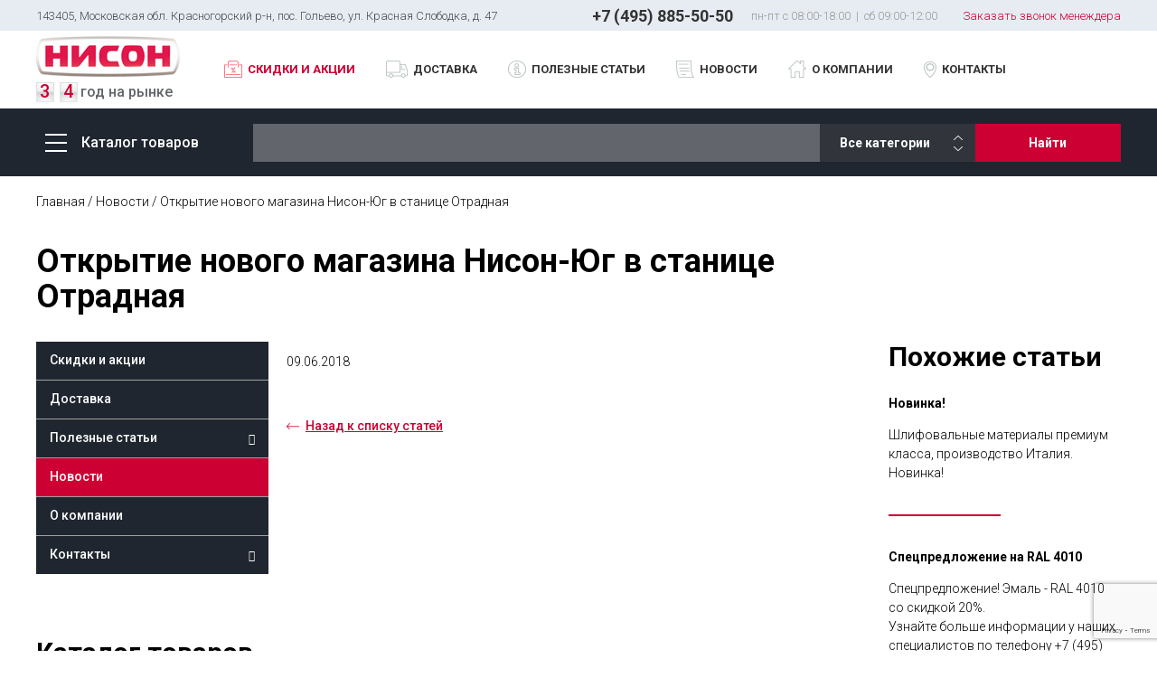

--- FILE ---
content_type: text/html; charset=UTF-8
request_url: https://nison.ru/news/otkrytie-novogo-magazina-nison-yug-v-stanitse-otradnaya/
body_size: 17489
content:

<!doctype html>
<html lang="ru">
<head>
<meta charset=utf-8>
<meta name="viewport" content="width=device-width, initial-scale=1, maximum-scale=1">
<meta name="format-detection" content="telephone=no">
<title>Открытие нового магазина Нисон-Юг в станице Отрадная</title>
<meta http-equiv="Content-Type" content="text/html; charset=UTF-8" />
<meta name="robots" content="index, follow" />
<meta name="keywords" content="НИСОН - Всё для производства мебели" />
<meta name="description" content="НИСОН - Всё для производства мебели" />
<link href="/bitrix/cache/css/s1/NISON/template_a87e6d4d41717d52eec57e67e6d6aabf/template_a87e6d4d41717d52eec57e67e6d6aabf_v1.css?1745023680109241" type="text/css"  data-template-style="true" rel="stylesheet" />
<script type="text/javascript">if(!window.BX)window.BX={};if(!window.BX.message)window.BX.message=function(mess){if(typeof mess==='object'){for(let i in mess) {BX.message[i]=mess[i];} return true;}};</script>
<script type="text/javascript">(window.BX||top.BX).message({'JS_CORE_LOADING':'Загрузка...','JS_CORE_NO_DATA':'- Нет данных -','JS_CORE_WINDOW_CLOSE':'Закрыть','JS_CORE_WINDOW_EXPAND':'Развернуть','JS_CORE_WINDOW_NARROW':'Свернуть в окно','JS_CORE_WINDOW_SAVE':'Сохранить','JS_CORE_WINDOW_CANCEL':'Отменить','JS_CORE_WINDOW_CONTINUE':'Продолжить','JS_CORE_H':'ч','JS_CORE_M':'м','JS_CORE_S':'с','JSADM_AI_HIDE_EXTRA':'Скрыть лишние','JSADM_AI_ALL_NOTIF':'Показать все','JSADM_AUTH_REQ':'Требуется авторизация!','JS_CORE_WINDOW_AUTH':'Войти','JS_CORE_IMAGE_FULL':'Полный размер'});</script>

<script type="text/javascript" src="/bitrix/js/main/core/core.min.js?1640615840260887"></script>

<script>BX.setJSList(['/bitrix/js/main/core/core_ajax.js','/bitrix/js/main/core/core_promise.js','/bitrix/js/main/polyfill/promise/js/promise.js','/bitrix/js/main/loadext/loadext.js','/bitrix/js/main/loadext/extension.js','/bitrix/js/main/polyfill/promise/js/promise.js','/bitrix/js/main/polyfill/find/js/find.js','/bitrix/js/main/polyfill/includes/js/includes.js','/bitrix/js/main/polyfill/matches/js/matches.js','/bitrix/js/ui/polyfill/closest/js/closest.js','/bitrix/js/main/polyfill/fill/main.polyfill.fill.js','/bitrix/js/main/polyfill/find/js/find.js','/bitrix/js/main/polyfill/matches/js/matches.js','/bitrix/js/main/polyfill/core/dist/polyfill.bundle.js','/bitrix/js/main/core/core.js','/bitrix/js/main/polyfill/intersectionobserver/js/intersectionobserver.js','/bitrix/js/main/lazyload/dist/lazyload.bundle.js','/bitrix/js/main/polyfill/core/dist/polyfill.bundle.js','/bitrix/js/main/parambag/dist/parambag.bundle.js']);
BX.setCSSList(['/bitrix/js/main/lazyload/dist/lazyload.bundle.css','/bitrix/js/main/parambag/dist/parambag.bundle.css']);</script>
<script type="text/javascript">(window.BX||top.BX).message({'pull_server_enabled':'N','pull_config_timestamp':'0','pull_guest_mode':'N','pull_guest_user_id':'0'});(window.BX||top.BX).message({'PULL_OLD_REVISION':'Для продолжения корректной работы с сайтом необходимо перезагрузить страницу.'});</script>
<script type="text/javascript">(window.BX||top.BX).message({'LANGUAGE_ID':'ru','FORMAT_DATE':'DD.MM.YYYY','FORMAT_DATETIME':'DD.MM.YYYY HH:MI:SS','COOKIE_PREFIX':'BITRIX_SM','SERVER_TZ_OFFSET':'10800','UTF_MODE':'Y','SITE_ID':'s1','SITE_DIR':'/','USER_ID':'','SERVER_TIME':'1769241880','USER_TZ_OFFSET':'0','USER_TZ_AUTO':'Y','bitrix_sessid':'88e60ff402cb7df3732ea96cf9bcf14f'});</script>


<script type="text/javascript"  src="/bitrix/cache/js/s1/NISON/kernel_main/kernel_main_v1.js?1747897306176517"></script>
<script type="text/javascript"  src="/bitrix/cache/js/s1/NISON/kernel_main_polyfill_customevent/kernel_main_polyfill_customevent_v1.js?17450236801051"></script>
<script type="text/javascript" src="/bitrix/js/ui/dexie/dist/dexie.bitrix.bundle.min.js?164061582260291"></script>
<script type="text/javascript" src="/bitrix/js/main/core/core_ls.min.js?16406158407365"></script>
<script type="text/javascript" src="/bitrix/js/main/core/core_frame_cache.min.js?164061584011082"></script>
<script type="text/javascript" src="/bitrix/js/pull/protobuf/protobuf.min.js?164061582676433"></script>
<script type="text/javascript" src="/bitrix/js/pull/protobuf/model.min.js?164061582614190"></script>
<script type="text/javascript" src="/bitrix/js/rest/client/rest.client.min.js?16406158449240"></script>
<script type="text/javascript" src="/bitrix/js/pull/client/pull.client.min.js?164061582643841"></script>
<script type="text/javascript">BX.setJSList(['/bitrix/js/main/core/core_fx.js','/bitrix/js/main/session.js','/bitrix/js/main/pageobject/pageobject.js','/bitrix/js/main/core/core_window.js','/bitrix/js/main/date/main.date.js','/bitrix/js/main/core/core_date.js','/bitrix/js/main/utils.js','/bitrix/js/main/polyfill/customevent/main.polyfill.customevent.js','/bitrix/templates/NISON/js/jquery-3.3.1.min.js','/bitrix/templates/NISON/js/jquery.maskedinput.js','/bitrix/templates/NISON/js/jquery.toshowhide.js','/bitrix/templates/NISON/js/jquery.nice-select.min.js','/bitrix/templates/NISON/js/slick.min.js','/bitrix/templates/NISON/js/jquery.magnific-popup.min.js','/bitrix/templates/NISON/js/main.js','/bitrix/templates/NISON/js/common.js']);</script>
<script type="text/javascript">BX.setCSSList(['/bitrix/templates/NISON/css/fonts.css','/bitrix/templates/NISON/css/style.css','/bitrix/templates/NISON/css/adapt.css','/bitrix/templates/NISON/css/magnific-popup.min.css']);</script>
<script type="text/javascript">
					(function () {
						"use strict";

						var counter = function ()
						{
							var cookie = (function (name) {
								var parts = ("; " + document.cookie).split("; " + name + "=");
								if (parts.length == 2) {
									try {return JSON.parse(decodeURIComponent(parts.pop().split(";").shift()));}
									catch (e) {}
								}
							})("BITRIX_CONVERSION_CONTEXT_s1");

							if (cookie && cookie.EXPIRE >= BX.message("SERVER_TIME"))
								return;

							var request = new XMLHttpRequest();
							request.open("POST", "/bitrix/tools/conversion/ajax_counter.php", true);
							request.setRequestHeader("Content-type", "application/x-www-form-urlencoded");
							request.send(
								"SITE_ID="+encodeURIComponent("s1")+
								"&sessid="+encodeURIComponent(BX.bitrix_sessid())+
								"&HTTP_REFERER="+encodeURIComponent(document.referrer)
							);
						};

						if (window.frameRequestStart === true)
							BX.addCustomEvent("onFrameDataReceived", counter);
						else
							BX.ready(counter);
					})();
				</script>



<script type="text/javascript"  src="/bitrix/cache/js/s1/NISON/template_78fcb65e66faf164e4b5b8465b35ce11/template_78fcb65e66faf164e4b5b8465b35ce11_v1.js?1745023680181209"></script>
<script type="text/javascript">var _ba = _ba || []; _ba.push(["aid", "60a9ebe829c3080f6465e55a0a296679"]); _ba.push(["host", "nison.ru"]); (function() {var ba = document.createElement("script"); ba.type = "text/javascript"; ba.async = true;ba.src = (document.location.protocol == "https:" ? "https://" : "http://") + "bitrix.info/ba.js";var s = document.getElementsByTagName("script")[0];s.parentNode.insertBefore(ba, s);})();</script>


<link rel="shortcut icon" href="/favicon.ico">
<script type="text/javascript">window._ab_id_=158415</script>
<script src="https://cdn.botfaqtor.ru/one.js"></script>
</head>
<body>
<script>
	$(document).ready(function(){
		$(".popup-image").magnificPopup({
			type: 'image'
		});
	})
</script>
<div id="panel"></div>
<div class="viewport-wrapper">

<div class="top-wrapper">
<script>
	$(document).ready(function(){
		$('.viewport-wrapper').addClass('no_aciia');
	});
</script>





<header class="header">

	<div class="container">

		<div class="header-top d-flex a-center">
			<div class="header-adds">
				143405, Московская обл. Красногорский р-н, пос. Гольево, ул. Красная Слободка, д. 47
			</div>
			<a href="tel:+74959845050" class="heder-tel">+7 (495) 885-50-50</a>
			<div class="header-work-time">
				пн-пт с 08:00-18:00 <span class="sep">|</span> cб 09:00-12:00
			</div>
			<a href="#modal-callback" class="link-callback magnificPopup">Заказать звонок менеждера</a>

			<div class="mobile-header__panel">
				<a href="" class="link-catalog">Каталог</a>
				<a href="/accii/" class="discount">Скидки и акции</a>
										</div>
<div class="mobile-catalog__dropdown">
				<div class="wrapper">
					<div class="mobile-head">
						Каталог товаров
						<div class="close"></div>
					</div>
					<nav class="catalog-menu">
						<ul>




							<li >
								<a href="/catalog/klei-i-ochistiteli/" >Клеи и очистители<span></span></a>
										
								<ul>
																		<li>
										<a href="/catalog/klei-i-ochistiteli/klei-dlya-upakovochnoie-promishlennosti/" >Клеи для упаковочной промышленности<span class="icon-chevron"></span></span></a>
																				<ul>
																						<li><a href="/catalog/klei-i-ochistiteli/klei-dlya-upakovochnoie-promishlennosti/asseptika-tetra-pak-sig-combiblock-ipi/">Ассептика (Tetra-Pak, SIG Combibloc, IPI)</a></li>
																						<li><a href="/catalog/klei-i-ochistiteli/klei-dlya-upakovochnoie-promishlennosti/skleieka-gofrotari-1/">Склейка гофротары</a></li>
																						<li><a href="/catalog/klei-i-ochistiteli/klei-dlya-upakovochnoie-promishlennosti/etiketirovanie/">Этикетирование</a></li>
																						<li><a href="/catalog/klei-i-ochistiteli/klei-dlya-upakovochnoie-promishlennosti/glyancevaya-laminaciya/">Глянцевая ламинация</a></li>
																						<li><a href="/catalog/klei-i-ochistiteli/klei-dlya-upakovochnoie-promishlennosti/proizvodstvo-kartona/">Производство картона</a></li>
																						<li><a href="/catalog/klei-i-ochistiteli/klei-dlya-upakovochnoie-promishlennosti/tabachnie-izdeliya/">Табачные изделия</a></li>
																						<li><a href="/catalog/klei-i-ochistiteli/klei-dlya-upakovochnoie-promishlennosti/kleie-dlya-poligrafii/">Клей для полиграфии</a></li>
																						<li><a href="/catalog/klei-i-ochistiteli/klei-dlya-upakovochnoie-promishlennosti/klei-dlya-gigienicheskix-izdeliie/">Клеи для гигиенических изделий</a></li>
																					</ul>
																			</li>
																		<li>
										<a href="/catalog/klei-i-ochistiteli/klei-dlya-mebelnoie-promishlennosti/" >Клеи для мебельной промышленности<span class="icon-chevron"></span></span></a>
																				<ul>
																						<li><a href="/catalog/klei-i-ochistiteli/klei-dlya-mebelnoie-promishlennosti/kfj-smola/">КФЖ-Смола</a></li>
																						<li><a href="/catalog/klei-i-ochistiteli/klei-dlya-mebelnoie-promishlennosti/kleie-rasplav-2/">Клей расплав</a></li>
																						<li><a href="/catalog/klei-i-ochistiteli/klei-dlya-mebelnoie-promishlennosti/vodnie-dispersii-pva/">Водные дисперсии, ПВА</a></li>
																						<li><a href="/catalog/klei-i-ochistiteli/klei-dlya-mebelnoie-promishlennosti/kleie-dlya-myagkoie-mebeli-i-matracev/">Клей для мягкой мебели и матрацев</a></li>
																						<li><a href="/catalog/klei-i-ochistiteli/klei-dlya-mebelnoie-promishlennosti/pur-dispersii-dlya-membranno-vakuumnogo-pressovaniya/">ПУР дисперсии для мембранно-вакуумного прессования</a></li>
																						<li><a href="/catalog/klei-i-ochistiteli/klei-dlya-mebelnoie-promishlennosti/kontaktniie-kleie/">Контактный клей</a></li>
																						<li><a href="/catalog/klei-i-ochistiteli/klei-dlya-mebelnoie-promishlennosti/ochistiteli-i-razbaviteli/">Очистители и разбавители</a></li>
																						<li><a href="/catalog/klei-i-ochistiteli/klei-dlya-mebelnoie-promishlennosti/poliuretanoviie-kleie-1/">Полиуретановый клей</a></li>
																					</ul>
																			</li>
									
								</ul>
							</li>



															<li >
								<a href="/catalog/laki-i-krasiteli/" >Лакокрасочные материалы<span></span></a>
										
								<ul>
																		<li>
										<a href="/catalog/laki-i-krasiteli/xlack-turtsiya/" >XLACK (Турция)</a>
																			</li>
																		<li>
										<a href="/catalog/laki-i-krasiteli/iris-ispaniya-1/" >IRIS (Испания)</a>
																			</li>
																		<li>
										<a href="/catalog/laki-i-krasiteli/verinpaints-verinlegno-italiya/" >Verinpaints / Verinlegno (Италия)<span class="icon-chevron"></span></span></a>
																				<ul>
																						<li><a href="/catalog/laki-i-krasiteli/verinpaints-verinlegno-italiya/lakokrasochnye-materialy-na-vodnoy-osnove-dlya-naruzhnogo-primeneniya/">Лакокрасочные материалы на водной основе для наружного применения</a></li>
																						<li><a href="/catalog/laki-i-krasiteli/verinpaints-verinlegno-italiya/poliefirnye-materialy/">Полиэфирные материалы</a></li>
																						<li><a href="/catalog/laki-i-krasiteli/verinpaints-verinlegno-italiya/akrilovye-materialy/">Акриловые материалы</a></li>
																						<li><a href="/catalog/laki-i-krasiteli/verinpaints-verinlegno-italiya/tipovye-sistemy-otdelki/">Типовые системы отделки</a></li>
																						<li><a href="/catalog/laki-i-krasiteli/verinpaints-verinlegno-italiya/lakokrasochnye-materialy-na-vodnoy-osnove-dlya-vnutrennego-primeneniya/">Лакокрасочные материалы на водной основе для внутреннего применения</a></li>
																						<li><a href="/catalog/laki-i-krasiteli/verinpaints-verinlegno-italiya/poliuretanovye-materialy/">Полиуретановые материалы</a></li>
																						<li><a href="/catalog/laki-i-krasiteli/verinpaints-verinlegno-italiya/nitrocellyuloznie-grunti-i-laki/">Нитроцеллюлозные материалы</a></li>
																						<li><a href="/catalog/laki-i-krasiteli/verinpaints-verinlegno-italiya/krasiteli-verinpaints/">Красители</a></li>
																					</ul>
																			</li>
																		<li>
										<a href="/catalog/laki-i-krasiteli/lkm-po-metallu-1/" >ЛКМ по металлу</a>
																			</li>
																		<li>
										<a href="/catalog/laki-i-krasiteli/mebel/" >Мебель</a>
																			</li>
																		<li>
										<a href="/catalog/laki-i-krasiteli/parket-lestnici/" >Паркет / Лестницы</a>
																			</li>
																		<li>
										<a href="/catalog/laki-i-krasiteli/dveri/" >Двери</a>
																			</li>
																		<li>
										<a href="/catalog/laki-i-krasiteli/okna/" >Окна</a>
																			</li>
																		<li>
										<a href="/catalog/laki-i-krasiteli/otdelka-mdf/" >Отделка МДФ</a>
																			</li>
																		<li>
										<a href="/catalog/laki-i-krasiteli/krasiteli-patini-emali-i-speceffekti/" >Красители, патины, эмали и спецэффекты</a>
																			</li>
																		<li>
										<a href="/catalog/laki-i-krasiteli/steklo-plastik-metall/" >Стекло, пластик, металл</a>
																			</li>
									
								</ul>
							</li>



															<li >
								<a href="/catalog/mebelnaya-kromka-i-plenka/" >Мебельная кромка и пленка<span></span></a>
										
								<ul>
																		<li>
										<a href="/catalog/mebelnaya-kromka-i-plenka/roma/" >ROMA</a>
																			</li>
																		<li>
										<a href="/catalog/mebelnaya-kromka-i-plenka/cpi-tegus/" >CPI Tegus</a>
																			</li>
																		<li>
										<a href="/catalog/mebelnaya-kromka-i-plenka/olmiplast/" >OlmiplaSt</a>
																			</li>
																		<li>
										<a href="/catalog/mebelnaya-kromka-i-plenka/bauschlinnemann/" >BauschLinnemann</a>
																			</li>
									
								</ul>
							</li>



															<li >
								<a href="/catalog/oborudovanie/" >Оборудование<span></span></a>
										
								<ul>
																		<li>
										<a href="/catalog/oborudovanie/walther-pilot/" >Walther-Pilot<span class="icon-chevron"></span></span></a>
																				<ul>
																						<li><a href="/catalog/oborudovanie/walther-pilot/oborudovanie-walther-pilot/">Оборудование Walther-Pilot</a></li>
																						<li><a href="/catalog/oborudovanie/walther-pilot/pistoleti-raspiliteli-dlya-naneseniya-krasok-i-lakov/">Пистолеты распылители для нанесения красок и лаков</a></li>
																						<li><a href="/catalog/oborudovanie/walther-pilot/pistoleti-raspiliteli-dlya-naneseniya-kleev/">Пистолеты-распылители для нанесения клеев</a></li>
																					</ul>
																			</li>
									
								</ul>
							</li>



															<li >
								<a href="/catalog/abrazivy/" >Абразивы<span></span></a>
										
								<ul>
																		<li>
										<a href="/catalog/abrazivy/polirovalnye-materialy/" >Полировальные материалы</a>
																			</li>
																		<li>
										<a href="/catalog/abrazivy/soputstvuyushchie-materialy/" >Сопутствующие материалы</a>
																			</li>
																		<li>
										<a href="/catalog/abrazivy/rulony-bumaga-listy/" >Рулоны, бумага, листы</a>
																			</li>
																		<li>
										<a href="/catalog/abrazivy/gubki-maty/" >Губки, Маты</a>
																			</li>
																		<li>
										<a href="/catalog/abrazivy/diski/" >Диски</a>
																			</li>
																		<li>
										<a href="/catalog/abrazivy/lenty/" >Ленты</a>
																			</li>
									
								</ul>
							</li>



															<li >
								<a href="/catalog/remontnie-materiali/" >Ремонтные материалы<span></span></a>
										
								<ul>
																		<li>
										<a href="/catalog/remontnie-materiali/bindulin/" >BINDULIN<span class="icon-chevron"></span></span></a>
																				<ul>
																						<li><a href="/catalog/remontnie-materiali/bindulin/vosk/">Воск</a></li>
																						<li><a href="/catalog/remontnie-materiali/bindulin/uplotnitelnaya-massa/">Уплотнительная масса</a></li>
																						<li><a href="/catalog/remontnie-materiali/bindulin/shpatlevka/">Шпатлёвка</a></li>
																						<li><a href="/catalog/remontnie-materiali/bindulin/propitki/">Пропитки</a></li>
																						<li><a href="/catalog/remontnie-materiali/bindulin/ochistiteli/">Очистители</a></li>
																						<li><a href="/catalog/remontnie-materiali/bindulin/masla/">Масла</a></li>
																						<li><a href="/catalog/remontnie-materiali/bindulin/kraski-i-krasiteli/">Краски и красители</a></li>
																						<li><a href="/catalog/remontnie-materiali/bindulin/klei-i-meteriali/">Клеи и материалы</a></li>
																					</ul>
																			</li>
																		<li>
										<a href="/catalog/remontnie-materiali/novoryt/" >NOVORYT<span class="icon-chevron"></span></span></a>
																				<ul>
																						<li><a href="/catalog/remontnie-materiali/novoryt/myagkiie-vosk/">Мягкий воск</a></li>
																						<li><a href="/catalog/remontnie-materiali/novoryt/retushiruyushie-kraski/">Ретуширующие краски</a></li>
																						<li><a href="/catalog/remontnie-materiali/novoryt/mgnovenniie-kleie/">Мгновенный клей</a></li>
																						<li><a href="/catalog/remontnie-materiali/novoryt/servisnie-chemodanchiki-i-nabori/">Сервисные чемоданчики и наборы</a></li>
																						<li><a href="/catalog/remontnie-materiali/novoryt/retushiruyushie-flomasteri/">Ретуширующие фломастеры</a></li>
																						<li><a href="/catalog/remontnie-materiali/novoryt/fiksiruyushiie-lak/">Фиксирующий лак</a></li>
																						<li><a href="/catalog/remontnie-materiali/novoryt/shpatlevka-rasplav/">Шпатлевка-расплав</a></li>
																						<li><a href="/catalog/remontnie-materiali/novoryt/drugoe/">Другое</a></li>
																					</ul>
																			</li>
									
								</ul>
							</li>



															<li >
								<a href="/catalog/mebelny-shkant-zaglushki-balyasini/" >Мебельный шкант, заглушки, балясины</a>
															</li>



															<li >
								<a href="/catalog/rasprodaja/" class="highlighted">Распродажа<span></span></a>
										
								<ul>
																		<li>
										<a href="/catalog/rasprodaja/klei-i-ochistiteli-1/" >Клеи и очистители</a>
																			</li>
																		<li>
										<a href="/catalog/rasprodaja/shlifovalnie-materiali-1/" >Шлифовальные материалы</a>
																			</li>
																		<li>
										<a href="/catalog/rasprodaja/laki-i-krasiteli-1/" >Лаки и красители</a>
																			</li>
									
								</ul>
							</li>



														</ul>
					</nav>
					<div class="for-mobile">
						<a href="tel:+74959845050" class="tel">+7 (495) 984-50-50</a>
					</div>
				</div>
			</div>			

		</div>

		<div class="header-mid d-flex a-center">

			<div class="header-mid__left">
				<div class="header-logo">
					<a href="/"><img src="/bitrix/templates/NISON/i/logo.png" alt=""></a>				</div>
				<div class="header-period">
					<span class="number">3</span>
					<span class="number">4</span>
					год на рынке
				</div>
			</div>

			<nav class="header-nav">
				<ul class="d-flex">
					<li class="hidden"><a href="">Главная</a></li>
					<li class="has-submenu static not_mob_menu">
						<a href="/accii/" class="icon-bug highlighted head_acii_menu">Скидки и акции<span></span></a>
						
						<div class="dropdown-menu__image">
							<div class="d-flex">
																<a href="/accii/superskidki-na-oborudovanie-walther-pilot/" class="item">
									<span class="img"><img src="/upload/resize_cache/iblock/0e7/249_164_1/5m6m4519prxz01rovz28uhpbhyk7q38i.jpg" alt="Суперскидки на оборудование Walther-Pilot"></span>
									<span class="title">Суперскидки на оборудование Walther-Pilot</span>
									<span class="text"></span>
								</a>
								<a href="/accii/podbor-tsveta-pigmentirovannoy-kraski/" class="item">
									<span class="img"><img src="/upload/resize_cache/iblock/5d2/249_164_1/5d22064643f2994b2b9ce081f046d8fc.jpg" alt="Подбор цвета пигментированной краски"></span>
									<span class="title">Подбор цвета пигментированной краски</span>
									<span class="text"></span>
								</a>
								<a href="/accii/aktsiya-na-shlifovalnye-gubki-i-maty/" class="item">
									<span class="img"><img src="/upload/resize_cache/iblock/9af/249_164_1/9af379444a242243867b4d6434827d2c.jpg" alt="Акция на шлифовальные губки и маты"></span>
									<span class="title">Акция на шлифовальные губки и маты</span>
									<span class="text"></span>
								</a>
							</div>
							<div class="button-right">
								<a href="/accii/" class="bt-str">Все акции</a>
							</div>
						</div>


					</li>
					<li><a href="/delivery/" class="icon-truck">Доставка</a></li>
					<li class="has-submenu">
						<a href="/poleznye-stati/" class="icon-info">Полезные статьи<span></span></a>
						<ul>
							<li><a href="/poleznye-stati/">Статьи</a></li>
							<li><a href="/spravochnaya-informatsiya/">Справочная информация</a></li>
						</ul>
					</li>
					<li><a href="/news/" class="icon-paper">Новости</a></li>
					<li class="has-submenu ">
						<a href="/about/" class="icon-home ">О компании<span></span></a>
						<ul>
							<li><a href="/about/vacansii/">Вакансии</a></li>
						</ul>
					</li>
					<li class="has-submenu">
						<a href="/contacts/kontakty-golevo/" class="icon-pin">Контакты<span></span></a>
						<ul>
														<li><a href="/contacts/kontakty-golevo/">Москва</a></li>
							<li><a href="/contacts/kontakty-krasnodar/">Краснодар</a></li>
							<li><a href="/contacts/kontakty-kalinigrad/">Калининград</a></li>
							<li><a href="/contacts/kontakty-voronezh/">Воронеж</a></li>
							<li><a href="/contacts/kontakkty-ulyanovsk/">Ульяновск</a></li>
							<li><a href="/contacts/kontakty-kovrov/">Ковров</a></li>
							<li><a href="/contacts/kontakty-sankt-peterburg/">Санкт-Петербург</a></li>
						</ul>

					</li>
				</ul>
				<div class="for-mobile">
					<a href="tel:+74959845050" class="tel">+7 (495) 885-50-50</a>
				</div>
			</nav>

			<div class="mobile-header__phone">
				<a href="tel:+74959845050" class="tel">+7 (495) 885-50-50</a>
				<a href="#modal-callback" class="link magnificPopup">Заказать звонок</a>
			</div>

			<div class="bt-menu"><span></span></div>

						
		</div>
		
	</div>

	<div class="header-bot">
		<div class="container d-flex a-center">

			
<div class="header-catalog">
				<a href="/catalog/" class="bt-catalog"><span class="icon-burger"></span>Каталог товаров</a>
				<div class="dropdown-menu">
					<div class="container">
						<nav class="dropdown-menu__list">
							<ul>
								<li class="open-pc ">
									<a href="/catalog/klei-i-ochistiteli/" title="Клеи и очистители" >Клеи и очистители</a>
									<div class="content">
										<div class="title"><a href="/catalog/klei-i-ochistiteli/">Клеи и очистители</div>

					
										<ul class="dropdown-menu__content-list">
											
											<li>
																								<ul>
																										<li>
														<a href="/catalog/klei-i-ochistiteli/klei-dlya-mebelnoie-promishlennosti/" title="Клеи для мебельной промышленности">Клеи для мебельной промышленности</a>																												<ul>
																														<li><a href="/catalog/klei-i-ochistiteli/klei-dlya-mebelnoie-promishlennosti/kleie-rasplav-2/" data-tooltip="Клей расплав" title="Клей расплав">Клей расплав</a>
												<ul class="top_menu_level_3">
													
													<li><a href="/catalog/klei-i-ochistiteli/klei-dlya-mebelnoie-promishlennosti/kleie-rasplav-2/kleie-rasplav-dlya-kromki/"  >
														Клей расплав для кромки													</a></li>
													
													<li><a href="/catalog/klei-i-ochistiteli/klei-dlya-mebelnoie-promishlennosti/kleie-rasplav-2/kleie-rasplav-dlya-profilnogo-pogonaja/"  >
														Клей расплав для профильного погонажа																										</a></li>
																								</ul>








															</li>

																																													<li><a href="/catalog/klei-i-ochistiteli/klei-dlya-mebelnoie-promishlennosti/kfj-smola/" data-tooltip="КФЖ-Смола" title="КФЖ-Смола">КФЖ-Смола</a>








															</li>

																																													<li><a href="/catalog/klei-i-ochistiteli/klei-dlya-mebelnoie-promishlennosti/vodnie-dispersii-pva/" data-tooltip="Водные дисперсии, ПВА" title="Водные дисперсии, ПВА">Водные дисперсии, ПВА</a>








															</li>

																																													<li><a href="/catalog/klei-i-ochistiteli/klei-dlya-mebelnoie-promishlennosti/kleie-dlya-myagkoie-mebeli-i-matracev/" data-tooltip="Клеи для мягкой мебели и матрацев" title="Клеи для мягкой мебели и матрацев">Клеи для мягкой мебели и матрацев</a>
												<ul class="top_menu_level_3">
													
													<li><a href="/catalog/klei-i-ochistiteli/klei-dlya-mebelnoie-promishlennosti/kleie-dlya-myagkoie-mebeli-i-matracev/kleie-rasplav/"  >
														Клей расплав													</a></li>
													
													<li><a href="/catalog/klei-i-ochistiteli/klei-dlya-mebelnoie-promishlennosti/kleie-dlya-myagkoie-mebeli-i-matracev/na-rastvoritelyax/"  >
														На растворителях													</a></li>
													
													<li><a href="/catalog/klei-i-ochistiteli/klei-dlya-mebelnoie-promishlennosti/kleie-dlya-myagkoie-mebeli-i-matracev/vodniie-kleie-dlya-porolona/"  >
														Водный клей для поролона													</a></li>
																								</ul>








															</li>

																																													<li><a href="/catalog/klei-i-ochistiteli/klei-dlya-mebelnoie-promishlennosti/pur-dispersii-dlya-membranno-vakuumnogo-pressovaniya/" data-tooltip="ПУР дисперсии для мембранно-вакуумного прессования" title="ПУР дисперсии для мембранно-вакуумного прессования">ПУР дисперсии для мембранно-вакуумного прессования</a>








															</li>

																																													<li><a href="/catalog/klei-i-ochistiteli/klei-dlya-mebelnoie-promishlennosti/kontaktniie-kleie/" data-tooltip="Контактный клей" title="Контактный клей">Контактный клей</a>








															</li>

																																													<li><a href="/catalog/klei-i-ochistiteli/klei-dlya-mebelnoie-promishlennosti/ochistiteli-i-razbaviteli/" data-tooltip="Очистители и разбавители" title="Очистители и разбавители">Очистители и разбавители</a>








															</li>

																																													<li><a href="/catalog/klei-i-ochistiteli/klei-dlya-mebelnoie-promishlennosti/poliuretanoviie-kleie-1/" data-tooltip="Полиуретановый клей" title="Полиуретановый клей">Полиуретановый клей</a>








															</li>

																																												</ul>
																											</li>
														</ul></li>
	<li><ul>

														<li>
														<a href="/catalog/klei-i-ochistiteli/klei-dlya-upakovochnoie-promishlennosti/" title="Клеи для упаковочной промышленности">Клеи для упаковочной промышленности</a>																												<ul>
																														<li><a href="/catalog/klei-i-ochistiteli/klei-dlya-upakovochnoie-promishlennosti/asseptika-tetra-pak-sig-combiblock-ipi/" data-tooltip="Ассептика (Tetra-Pak, SIG Combibloc, IPI)" title="Ассептика (Tetra-Pak, SIG Combibloc, IPI)">Ассептика (Tetra-Pak, SIG Combibloc, IPI)</a>
												<ul class="top_menu_level_3">
													
													<li><a href="/catalog/klei-i-ochistiteli/klei-dlya-upakovochnoie-promishlennosti/asseptika-tetra-pak-sig-combiblock-ipi/krishka/"  >
														Крышка													</a></li>
													
													<li><a href="/catalog/klei-i-ochistiteli/klei-dlya-upakovochnoie-promishlennosti/asseptika-tetra-pak-sig-combiblock-ipi/solomka/"  >
														Соломка													</a></li>
													
													<li><a href="/catalog/klei-i-ochistiteli/klei-dlya-upakovochnoie-promishlennosti/asseptika-tetra-pak-sig-combiblock-ipi/skleieka-gofrotari/"  >
														Склейка гофротары													</a></li>
													
													<li><a href="/catalog/klei-i-ochistiteli/klei-dlya-upakovochnoie-promishlennosti/asseptika-tetra-pak-sig-combiblock-ipi/stabilizaciya-pallet-antislip/"  >
														Стабилизация паллет (ANTISLIP)													</a></li>
																								</ul>








															</li>

																																													<li><a href="/catalog/klei-i-ochistiteli/klei-dlya-upakovochnoie-promishlennosti/skleieka-gofrotari-1/" data-tooltip="Склейка гофротары" title="Склейка гофротары">Склейка гофротары</a>
												<ul class="top_menu_level_3">
													
													<li><a href="/catalog/klei-i-ochistiteli/klei-dlya-upakovochnoie-promishlennosti/skleieka-gofrotari-1/kleie-rasplav-4/"  >
														Клей расплав													</a></li>
													
													<li><a href="/catalog/klei-i-ochistiteli/klei-dlya-upakovochnoie-promishlennosti/skleieka-gofrotari-1/vodnie-dispersii-2/"  >
														Водные дисперсии													</a></li>
													
													<li><a href="/catalog/klei-i-ochistiteli/klei-dlya-upakovochnoie-promishlennosti/skleieka-gofrotari-1/stabilizaciya-pallet-antislip-1/"  >
														Стабилизация паллет (ANTISLIP)													</a></li>
																								</ul>








															</li>

																																													<li><a href="/catalog/klei-i-ochistiteli/klei-dlya-upakovochnoie-promishlennosti/etiketirovanie/" data-tooltip="Этикетирование" title="Этикетирование">Этикетирование</a>
												<ul class="top_menu_level_3">
													
													<li><a href="/catalog/klei-i-ochistiteli/klei-dlya-upakovochnoie-promishlennosti/etiketirovanie/steklo/"  >
														Стекло													</a></li>
													
													<li><a href="/catalog/klei-i-ochistiteli/klei-dlya-upakovochnoie-promishlennosti/etiketirovanie/pet/"  >
														ПЭТ													</a></li>
													
													<li><a href="/catalog/klei-i-ochistiteli/klei-dlya-upakovochnoie-promishlennosti/etiketirovanie/metallicheskie-banki/"  >
														Металлические банки													</a></li>
																								</ul>








															</li>

																																												</ul>
																											</li>
														</ul></li>
	<li><ul>

														<li>
																																										<ul>
																														<li><a href="/catalog/klei-i-ochistiteli/klei-dlya-upakovochnoie-promishlennosti/glyancevaya-laminaciya/" data-tooltip="Глянцевая ламинация" title="Глянцевая ламинация">Глянцевая ламинация</a>
												<ul class="top_menu_level_3">
													
													<li><a href="/catalog/klei-i-ochistiteli/klei-dlya-upakovochnoie-promishlennosti/glyancevaya-laminaciya/kleie-rasplav-1/"  >
														Клей расплав													</a></li>
													
													<li><a href="/catalog/klei-i-ochistiteli/klei-dlya-upakovochnoie-promishlennosti/glyancevaya-laminaciya/vodnie-dispersii/"  >
														Водные дисперсии													</a></li>
																								</ul>








															</li>

																																													<li><a href="/catalog/klei-i-ochistiteli/klei-dlya-upakovochnoie-promishlennosti/proizvodstvo-kartona/" data-tooltip="Производство картона" title="Производство картона">Производство картона</a>








															</li>

																																													<li><a href="/catalog/klei-i-ochistiteli/klei-dlya-upakovochnoie-promishlennosti/tabachnie-izdeliya/" data-tooltip="Табачные изделия" title="Табачные изделия">Табачные изделия</a>








															</li>

																																													<li><a href="/catalog/klei-i-ochistiteli/klei-dlya-upakovochnoie-promishlennosti/kleie-dlya-izgotovleniya-filtrov/" data-tooltip="Клей для изготовления фильтров" title="Клей для изготовления фильтров">Клей для изготовления фильтров</a>








															</li>

																																													<li><a href="/catalog/klei-i-ochistiteli/klei-dlya-upakovochnoie-promishlennosti/kleie-dlya-poligrafii/" data-tooltip="Клей для полиграфии" title="Клей для полиграфии">Клей для полиграфии</a>
												<ul class="top_menu_level_3">
													
													<li><a href="/catalog/klei-i-ochistiteli/klei-dlya-upakovochnoie-promishlennosti/kleie-dlya-poligrafii/kleie-rasplav-3/"  >
														Клей расплав													</a></li>
													
													<li><a href="/catalog/klei-i-ochistiteli/klei-dlya-upakovochnoie-promishlennosti/kleie-dlya-poligrafii/vodnie-dispersii-1/"  >
														Водные дисперсии													</a></li>
													
													<li><a href="/catalog/klei-i-ochistiteli/klei-dlya-upakovochnoie-promishlennosti/kleie-dlya-poligrafii/poliuretanoviie-kleie/"  >
														Полиуретановый клей													</a></li>
																								</ul>








															</li>

																																													<li><a href="/catalog/klei-i-ochistiteli/klei-dlya-upakovochnoie-promishlennosti/klei-dlya-gigienicheskix-izdeliie/" data-tooltip="Клеи для гигиенических изделий" title="Клеи для гигиенических изделий">Клеи для гигиенических изделий</a>








															</li>

																																												</ul>
																											</li>
														</ul></li>
	<li><ul>

													</ul>
											</li>
						

										</ul>
										
										<a href="/catalog/" class="bt-str">В каталог</a>
									</div>
								</li>
																<li class=" ">
									<a href="/catalog/laki-i-krasiteli/" title="Лакокрасочные материалы" >Лакокрасочные материалы</a>
									<div class="content">
										<div class="title"><a href="/catalog/laki-i-krasiteli/">Лакокрасочные материалы</div>

					
										<ul class="dropdown-menu__content-list">
											
											<li>
																								<ul>
																										<li>
														<a href="/catalog/laki-i-krasiteli/verinpaints-verinlegno-italiya/" title="Verinpaints / Verinlegno (Италия)">Verinpaints / Verinlegno (Италия)</a>																												<ul>
																														<li><a href="/catalog/laki-i-krasiteli/verinpaints-verinlegno-italiya/krasiteli-i-patini/" data-tooltip="Красители" title="Красители">Красители</a>








															</li>

																																													<li><a href="/catalog/laki-i-krasiteli/verinpaints-verinlegno-italiya/nitrocellyuloznie-grunti-i-laki/" data-tooltip="Нитроцеллюлозные материалы" title="Нитроцеллюлозные материалы">Нитроцеллюлозные материалы</a>
												<ul class="top_menu_level_3">
													
													<li><a href="/catalog/laki-i-krasiteli/verinpaints-verinlegno-italiya/nitrocellyuloznie-grunti-i-laki/prozrachnye-materialy/"  >
														Прозрачные материалы													</a></li>
													
													<li><a href="/catalog/laki-i-krasiteli/verinpaints-verinlegno-italiya/nitrocellyuloznie-grunti-i-laki/pigmentirovannye-materialy/"  >
														Пигментированные материалы													</a></li>
																								</ul>








															</li>

																																													<li><a href="/catalog/laki-i-krasiteli/verinpaints-verinlegno-italiya/poliuretanovye-materialy/" data-tooltip="Полиуретановые материалы" title="Полиуретановые материалы">Полиуретановые материалы</a>
												<ul class="top_menu_level_3">
													
													<li><a href="/catalog/laki-i-krasiteli/verinpaints-verinlegno-italiya/poliuretanovye-materialy/izolyatory/"  >
														Изоляторы													</a></li>
													
													<li><a href="/catalog/laki-i-krasiteli/verinpaints-verinlegno-italiya/poliuretanovye-materialy/prozrachnye-grunty/"  >
														Прозрачные грунты													</a></li>
													
													<li><a href="/catalog/laki-i-krasiteli/verinpaints-verinlegno-italiya/poliuretanovye-materialy/pigmentirovannye-grunty/"  >
														Пигментированные грунты													</a></li>
													
													<li><a href="/catalog/laki-i-krasiteli/verinpaints-verinlegno-italiya/poliuretanovye-materialy/poliuretanovie-prozrachnie-laki/"  >
														Прозрачные лаки													</a></li>
													
													<li><a href="/catalog/laki-i-krasiteli/verinpaints-verinlegno-italiya/poliuretanovye-materialy/pigmentirovannye-laki-i-emali/"  >
														Пигментированные лаки и эмали													</a></li>
																								</ul>








															</li>

																																													<li><a href="/catalog/laki-i-krasiteli/verinpaints-verinlegno-italiya/akrilovye-materialy/" data-tooltip="Акриловые материалы" title="Акриловые материалы">Акриловые материалы</a>
												<ul class="top_menu_level_3">
													
													<li><a href="/catalog/laki-i-krasiteli/verinpaints-verinlegno-italiya/akrilovye-materialy/prozrachnye-materialy-verinpaints/"  >
														Прозрачные материалы													</a></li>
													
													<li><a href="/catalog/laki-i-krasiteli/verinpaints-verinlegno-italiya/akrilovye-materialy/pigmentirovannye-materialy-verinpaints/"  >
														Пигментированные материалы													</a></li>
																								</ul>








															</li>

																																													<li><a href="/catalog/laki-i-krasiteli/verinpaints-verinlegno-italiya/poliefirnye-materialy/" data-tooltip="Полиэфирные материалы" title="Полиэфирные материалы">Полиэфирные материалы</a>








															</li>

																																													<li><a href="/catalog/laki-i-krasiteli/verinpaints-verinlegno-italiya/materiali-na-vodnoie-osnove-dlya-vneshnix-rabot/" data-tooltip="Лакокрасочные материалы на водной основе для наружного применения" title="Лакокрасочные материалы на водной основе для наружного применения">Лакокрасочные материалы на водной основе для наружного применения</a>








															</li>

																																													<li><a href="/catalog/laki-i-krasiteli/verinpaints-verinlegno-italiya/lakokrasochnye-materialy-na-vodnoy-osnove-dlya-vnutrennego-primeneniya/" data-tooltip="Лакокрасочные материалы на водной основе для внутреннего применения" title="Лакокрасочные материалы на водной основе для внутреннего применения">Лакокрасочные материалы на водной основе для внутреннего применения</a>








															</li>

																																													<li><a href="/catalog/laki-i-krasiteli/verinpaints-verinlegno-italiya/tipovye-sistemy-otdelki/" data-tooltip="Типовые системы отделки" title="Типовые системы отделки">Типовые системы отделки</a>








															</li>

																																												</ul>
																											</li>
																										<li>
														<a href="/catalog/laki-i-krasiteli/xlack-turtsiya/" title="XLACK (Турция)">XLACK (Турция)</a>																											</li>
																										<li>
														<a href="/catalog/laki-i-krasiteli/iris-ispaniya-1/" title="IRIS (Испания)">IRIS (Испания)</a>																											</li>
														</ul></li>
	<li><ul>

														<li>
														<a href="/catalog/laki-i-krasiteli/lkm-po-metallu-1/" title="ЛКМ по металлу">ЛКМ по металлу</a>																											</li>
																										<li>
														<a href="/catalog/laki-i-krasiteli/mebel/" title="Мебель">Мебель</a>																											</li>
														</ul></li>
	<li><ul>

														<li>
														<a href="/catalog/laki-i-krasiteli/parket-lestnici/" title="Паркет / Лестницы">Паркет / Лестницы</a>																											</li>
																										<li>
														<a href="/catalog/laki-i-krasiteli/dveri/" title="Двери">Двери</a>																											</li>
																										<li>
														<a href="/catalog/laki-i-krasiteli/okna/" title="Окна">Окна</a>																											</li>
																										<li>
														<a href="/catalog/laki-i-krasiteli/otdelka-mdf/" title="Отделка МДФ">Отделка МДФ</a>																											</li>
																										<li>
														<a href="/catalog/laki-i-krasiteli/krasiteli-patini-emali-i-speceffekti/" title="Красители, патины, эмали и спецэффекты">Красители, патины, эмали и спецэффекты</a>																											</li>
																										<li>
														<a href="/catalog/laki-i-krasiteli/steklo-plastik-metall/" title="Стекло, пластик, металл">Стекло, пластик, металл</a>																											</li>
																									</ul>
											</li>
						

										</ul>
										
										<a href="/catalog/" class="bt-str">В каталог</a>
									</div>
								</li>
																<li class=" ">
									<a href="/catalog/mebelnaya-kromka-i-plenka/" title="Мебельная кромка и пленка" >Мебельная кромка и пленка</a>
									<div class="content">
										<div class="title"><a href="/catalog/mebelnaya-kromka-i-plenka/">Мебельная кромка и пленка</div>

					
										<ul class="dropdown-menu__content-list">
											
											<li>
																								<ul>
																										<li>
														<a href="/catalog/mebelnaya-kromka-i-plenka/bauschlinnemann/" title="BauschLinnemann">BauschLinnemann</a>																											</li>
																										<li>
														<a href="/catalog/mebelnaya-kromka-i-plenka/roma/" title="ROMA">ROMA</a>																											</li>
																										<li>
														<a href="/catalog/mebelnaya-kromka-i-plenka/olmiplast/" title="OlmiplaSt">OlmiplaSt</a>																											</li>
																										<li>
														<a href="/catalog/mebelnaya-kromka-i-plenka/cpi-tegus/" title="CPI Tegus">CPI Tegus</a>																											</li>
														</ul></li>
	<li><ul>

													</ul>
											</li>
											<li class="bnr">
												<div class="bnr-box" style="background-image: url(/upload/uf/508/vd65dtlnyxl02opy8a9gld0hh135o2ui/a2.png);">
													<div class="title">
																										</div>
													<p></p>
												</div>
											</li>
						

										</ul>
										
										<a href="/catalog/" class="bt-str">В каталог</a>
									</div>
								</li>
																<li class=" ">
									<a href="/catalog/oborudovanie/" title="Оборудование" >Оборудование</a>
									<div class="content">
										<div class="title"><a href="/catalog/oborudovanie/">Оборудование</div>

					
										<ul class="dropdown-menu__content-list">
											
											<li>
																								<ul>
																										<li>
														<a href="/catalog/oborudovanie/walther-pilot/" title="Walther-Pilot">Walther-Pilot</a>																												<ul>
																														<li><a href="/catalog/oborudovanie/walther-pilot/pistoleti-raspiliteli-dlya-naneseniya-krasok-i-lakov/" data-tooltip="Пистолеты распылители для нанесения красок и лаков" title="Пистолеты распылители для нанесения красок и лаков">Пистолеты распылители для нанесения красок и лаков</a>








															</li>

																																													<li><a href="/catalog/oborudovanie/walther-pilot/pistoleti-raspiliteli-dlya-naneseniya-kleev/" data-tooltip="Пистолеты-распылители для нанесения клеев" title="Пистолеты-распылители для нанесения клеев">Пистолеты-распылители для нанесения клеев</a>








															</li>

																																													<li><a href="/catalog/oborudovanie/walther-pilot/oborudovanie-walther-pilot/" data-tooltip="Оборудование Walther-Pilot" title="Оборудование Walther-Pilot">Оборудование Walther-Pilot</a>








															</li>

																																												</ul>
																											</li>
																									</ul>
											</li>
											<li class="bnr">
												<div class="bnr-box" style="background-image: url(/upload/uf/17a/i6ud8xu97rzmr0rio2195mn602sytix6/оборудование.jpg);">
													<div class="title">
																										</div>
													<p></p>
												</div>
											</li>
						

										</ul>
										
										<a href="/catalog/" class="bt-str">В каталог</a>
									</div>
								</li>
																<li class=" ">
									<a href="/catalog/abrazivy/" title="Абразивы" >Абразивы</a>
									<div class="content">
										<div class="title"><a href="/catalog/abrazivy/">Абразивы</div>

					
										<ul class="dropdown-menu__content-list">
											
											<li>
																								<ul>
																										<li>
														<a href="/catalog/abrazivy/diski/" title="Диски">Диски</a>																												<ul>
																														<li><a href="/catalog/product/z-f/" data-tooltip="Z-F" title="Z-F">Z-F</a>








															</li>

																																													<li><a href="/catalog/product/312/" data-tooltip="312" title="312">312</a>








															</li>

																																													<li><a href="/catalog/product/313/" data-tooltip="313" title="313">313</a>








															</li>

																																													<li><a href="/catalog/product/5g/" data-tooltip="5G" title="5G">5G</a>








															</li>

																																													<li><a href="/catalog/product/6s/" data-tooltip="6S" title="6S">6S</a>








															</li>

																																												</ul>
																											</li>
																										<li>
														<a href="/catalog/abrazivy/gubki-maty/" title="Губки, Маты">Губки, Маты</a>																												<ul>
																														<li><a href="/catalog/product/zhestkaya-hard/" data-tooltip="Жесткая (Hard)" title="Жесткая (Hard)">Жесткая (Hard)</a>








															</li>

																																													<li><a href="/catalog/product/golubaya-blue/" data-tooltip="Голубая (Blue)" title="Голубая (Blue)">Голубая (Blue)</a>








															</li>

																																													<li><a href="/catalog/product/keramicheskaya-ceramica/" data-tooltip="Керамическая (Ceramica)" title="Керамическая (Ceramica)">Керамическая (Ceramica)</a>








															</li>

																																													<li><a href="/catalog/product/goluboy-blue/" data-tooltip="Голубой (Blue)" title="Голубой (Blue)">Голубой (Blue)</a>








															</li>

																																													<li><a href="/catalog/product/zheltyy-yellow-oxide/" data-tooltip="Желтый (Yellow oxide)" title="Желтый (Yellow oxide)">Желтый (Yellow oxide)</a>








															</li>

																																													<li><a href="/catalog/product/seryy-grey/" data-tooltip="Серый (Grey)" title="Серый (Grey)">Серый (Grey)</a>








															</li>

																																												</ul>
																											</li>
														</ul></li>
	<li><ul>

														<li>
														<a href="/catalog/abrazivy/rulony-bumaga-listy/" title="Рулоны, бумага, листы">Рулоны, бумага, листы</a>																												<ul>
																														<li><a href="/catalog/product/5g-s-832-s-5g-soft-roll/" data-tooltip="5G, С 832 S 5G (Soft Roll)" title="5G, С 832 S 5G (Soft Roll)">5G, С 832 S 5G (Soft Roll)</a>








															</li>

																																													<li><a href="/catalog/product/aw-d-oa-ay-d-bez-lipuchki-aw-d-3s-na-lipuchke/" data-tooltip="AW-D ОА ; AY-D (без липучки) AW-D; 3S (на липучке)" title="AW-D ОА ; AY-D (без липучки) AW-D; 3S (на липучке)">AW-D ОА ; AY-D (без липучки) AW-D; 3S (на липучке)</a>








															</li>

																																													<li><a href="/catalog/product/313-mesh/" data-tooltip="313 MESH" title="313 MESH">313 MESH</a>








															</li>

																																													<li><a href="/catalog/product/k15-ea-f/" data-tooltip="К15; EA-F" title="К15; EA-F">К15; EA-F</a>








															</li>

																																												</ul>
																											</li>
																										<li>
														<a href="/catalog/abrazivy/polirovalnye-materialy/" title="Полировальные материалы">Полировальные материалы</a>																												<ul>
																														<li><a href="/catalog/product/perekhodniki-vel-soft-150/" data-tooltip="Переходники VEL Soft 150" title="Переходники VEL Soft 150">Переходники VEL Soft 150</a>








															</li>

																																													<li><a href="/catalog/product/diski-fine-flex-150dm/" data-tooltip="Диски FINE FLEX 150dm" title="Диски FINE FLEX 150dm">Диски FINE FLEX 150dm</a>








															</li>

																																													<li><a href="/catalog/product/diski-sunfoam-150dm/" data-tooltip="Диски SUNFOAM 150dm" title="Диски SUNFOAM 150dm">Диски SUNFOAM 150dm</a>








															</li>

																																													<li><a href="/catalog/product/diski-150-15-otv-bez-otv-serii-film-4v/" data-tooltip="Диски 150/15 отв. (без отв.) серии: Film, 4V" title="Диски 150/15 отв. (без отв.) серии: Film, 4V">Диски 150/15 отв. (без отв.) серии: Film, 4V</a>








															</li>

																																													<li><a href="/catalog/product/diski-150dm/" data-tooltip="Диски 150dm" title="Диски 150dm">Диски 150dm</a>








															</li>

																																													<li><a href="/catalog/product/diski-150-30-lana/" data-tooltip="Диски 150*30 LANA" title="Диски 150*30 LANA">Диски 150*30 LANA</a>








															</li>

																																													<li><a href="/catalog/product/diski-180-30-mv-blue/" data-tooltip="Диски 180*30 MV BLUE" title="Диски 180*30 MV BLUE">Диски 180*30 MV BLUE</a>








															</li>

																																													<li><a href="/catalog/product/diski-150dm-white/" data-tooltip="Диски 150dm, White" title="Диски 150dm, White">Диски 150dm, White</a>








															</li>

																																													<li><a href="/catalog/product/pasta-sait-40/" data-tooltip="Паста SAIT № 40" title="Паста SAIT № 40">Паста SAIT № 40</a>








															</li>

																																													<li><a href="/catalog/product/pasta-sait-20/" data-tooltip="Паста SAIT № 20" title="Паста SAIT № 20">Паста SAIT № 20</a>








															</li>

																																													<li><a href="/catalog/product/pasta-sait-10/" data-tooltip="Паста SAIT № 10" title="Паста SAIT № 10">Паста SAIT № 10</a>








															</li>

																																													<li><a href="/catalog/product/salfetka-polirovalnaya-golubaya/" data-tooltip="Салфетка полировальная голубая" title="Салфетка полировальная голубая">Салфетка полировальная голубая</a>








															</li>

																																													<li><a href="/catalog/product/perekhodniki-vel-soft-150/" data-tooltip="Переходники VEL Soft 150" title="Переходники VEL Soft 150">Переходники VEL Soft 150</a>








															</li>

																																													<li><a href="/catalog/product/tarelka-s-lipuchkoy-dlya-polirovalnykh-diskov-150-dm/" data-tooltip="Тарелка с липучкой для полировальных дисков 150 dm" title="Тарелка с липучкой для полировальных дисков 150 dm">Тарелка с липучкой для полировальных дисков 150 dm</a>








															</li>

																																													<li><a href="/catalog/product/tkan-iz-mikrovolokna/" data-tooltip="Ткань из микроволокна" title="Ткань из микроволокна">Ткань из микроволокна</a>








															</li>

																																												</ul>
																											</li>
														</ul></li>
	<li><ul>

														<li>
														<a href="/catalog/abrazivy/soputstvuyushchie-materialy/" title="Сопутствующие материалы">Сопутствующие материалы</a>																												<ul>
																														<li><a href="/catalog/product/bumazhnyy-filtr/" data-tooltip="Бумажный фильтр" title="Бумажный фильтр">Бумажный фильтр</a>








															</li>

																																													<li><a href="/catalog/product/zashchitnye-ochki/" data-tooltip="Защитные очки" title="Защитные очки">Защитные очки</a>








															</li>

																																													<li><a href="/catalog/product/kolodka/" data-tooltip="Колодка" title="Колодка">Колодка</a>








															</li>

																																													<li><a href="/catalog/product/kolodka542/" data-tooltip="Колодка 542" title="Колодка 542">Колодка 542</a>








															</li>

																																													<li><a href="/catalog/product/kolodka-544/" data-tooltip="Колодка 544" title="Колодка 544">Колодка 544</a>








															</li>

																																													<li><a href="/catalog/product/kolodka-545/" data-tooltip="Колодка 545" title="Колодка 545">Колодка 545</a>








															</li>

																																													<li><a href="/catalog/product/kolodka-550/" data-tooltip="Колодка 550" title="Колодка 550">Колодка 550</a>








															</li>

																																													<li><a href="/catalog/product/kombinezon-malyarnyy/" data-tooltip="Комбинезон малярный" title="Комбинезон малярный">Комбинезон малярный</a>








															</li>

																																													<li><a href="/catalog/product/kraskopult-jh-827-ap-soplo-1-7-i-1-4mm/" data-tooltip="Краскопульт JH 827 AP сопло 1,7 и 1,4мм" title="Краскопульт JH 827 AP сопло 1,7 и 1,4мм">Краскопульт JH 827 AP сопло 1,7 и 1,4мм</a>








															</li>

																																													<li><a href="/catalog/product/kraskopult-mini-jl-887-soplo-1mm/" data-tooltip="Краскопульт Mini JL 887 сопло 1мм" title="Краскопульт Mini JL 887 сопло 1мм">Краскопульт Mini JL 887 сопло 1мм</a>








															</li>

																																													<li><a href="/catalog/product/malyarnaya-lenta-19-25-30-30-38-50kh40mm/" data-tooltip="Малярная лента 19,25,30,30,38,50х40мм" title="Малярная лента 19,25,30,30,38,50х40мм">Малярная лента 19,25,30,30,38,50х40мм</a>








															</li>

																																													<li><a href="/catalog/product/mernye-stakany/" data-tooltip="Мерные стаканы" title="Мерные стаканы">Мерные стаканы</a>








															</li>

																																													<li><a href="/catalog/product/perchatki-dermagrip/" data-tooltip="Перчатки Dermagrip" title="Перчатки Dermagrip">Перчатки Dermagrip</a>








															</li>

																																													<li><a href="/catalog/product/perchatki-nitrile-/" data-tooltip="Перчатки NITRILE" title="Перчатки NITRILE">Перчатки NITRILE</a>








															</li>

																																													<li><a href="/catalog/product/respirator/" data-tooltip="Респиратор" title="Респиратор">Респиратор</a>








															</li>

																																													<li><a href="/catalog/product/streych-plenka/" data-tooltip="Стрейч пленка" title="Стрейч пленка">Стрейч пленка</a>








															</li>

																																												</ul>
																											</li>
																									</ul>
											</li>
						

										</ul>
										
										<a href="/catalog/" class="bt-str">В каталог</a>
									</div>
								</li>
																<li class=" ">
									<a href="/catalog/remontnye-materialy/" title="Ремонтные материалы" >Ремонтные материалы</a>
									<div class="content">
										<div class="title"><a href="/catalog/remontnye-materialy/">Ремонтные материалы</div>

					
										<ul class="dropdown-menu__content-list">
											
											<li>
																								<ul>
																										<li>
														<a href="/catalog/remontnye-materialy/novoryt/" title="NOVORYT">NOVORYT</a>																											</li>
																										<li>
														<a href="/catalog/remontnye-materialy/bindulin/" title="BINDULIN">BINDULIN</a>																											</li>
														</ul></li>
	<li><ul>

													</ul>
											</li>
											<li class="bnr">
												<div class="bnr-box" style="background-image: url(/upload/uf/546/txf69bu2hzb49gczcmg8jbhnfwp1dz1m/ремонт.jpg);">
													<div class="title">
																										</div>
													<p></p>
												</div>
											</li>
						

										</ul>
										
										<a href="/catalog/" class="bt-str">В каталог</a>
									</div>
								</li>
																<li class=" ">
									<a href="/catalog/mebelny-shkant-zaglushki-balyasini/" title="Мебельный шкант, заглушки, балясины" >Мебельный шкант, заглушки, балясины</a>
									<div class="content">
										<div class="title"><a href="/catalog/mebelny-shkant-zaglushki-balyasini/">Мебельный шкант, заглушки, балясины</div>

					
										<ul class="dropdown-menu__content-list">
											<li class="bnr">
												<div class="bnr-box" style="background-image: url(/upload/uf/cee/lrg9nv3s8sno79z1i0b5hl8tww374ynn/заглушки.jpg);">
													<div class="title">
																										</div>
													<p></p>
												</div>
											</li>
						

										</ul>
										
										<a href="/catalog/" class="bt-str">В каталог</a>
									</div>
								</li>
																<li class=" sales">
									<a href="/catalog/rasprodaja/" title="Распродажа" >Распродажа</a>
									<div class="content">
										<div class="title"><a href="/catalog/rasprodaja/">Распродажа</div>

					
										<ul class="dropdown-menu__content-list">
											
											<li>
																								<ul>
																										<li>
														<a href="/catalog/rasprodaja/klei-ochistiteli/" title="Клеи и очистители">Клеи и очистители</a>																											</li>
																										<li>
														<a href="/catalog/rasprodaja/laki-krasiteli/" title="Лаки и красители">Лаки и красители</a>																											</li>
																										<li>
														<a href="/catalog/rasprodaja/shlifovalnie-materialy/" title="Шлифовальные материалы">Шлифовальные материалы</a>																											</li>
														</ul></li>
	<li><ul>

													</ul>
											</li>
											<li class="bnr">
												<div class="bnr-box" style="background-image: url(/upload/uf/613/uif4am001ga2cdwkj2bsjtqxr2vehtwn/распродажа.jpg);">
													<div class="title">
																										</div>
													<p></p>
												</div>
											</li>
						

										</ul>
										
										<a href="/catalog/" class="bt-str">В каталог</a>
									</div>
								</li>
								
							</ul>
						</nav>
					</div>
				</div>
			</div>

			

			<form class="header-search"  action="/catalog/">
				<input type="text" class="search-input" placeholder="" name="q" value="">
				<div class="select">
					<select name="cat">
						<option value="">Все категории</option>
<option value="101" >Абразивы</option>
  	<option value="104" >Ремонтные материалы</option>
  	<option value="91" >Мебельная кромка и пленка</option>
  	<option value="5" >Лакокрасочные материалы</option>
  	<option value="33" >Распродажа</option>
  	<option value="123" >Мебельный шкант, заглушки, балясины</option>
  	<option value="96" >Оборудование</option>
  	<option value="6" >Клеи и очистители</option>
  							

					</select>
				</div>
				<button type="submit" class="bt">Найти</button>
			</form>

		</div>
	</div>

</header>



</div><!-- .top-wrapper --><div class="page mobile-pb-0">
	<div class="container">

<div class="breadcrumbs"><div class="bt-more"><span></span></div><ul class="list">
			<li><a href="/" title="Главная" itemprop="item">
					Главная
				</a>
				</li>
			<li><a href="/news/" title="Новости" itemprop="item">
					Новости
				</a>
				</li>
			<li>Открытие нового магазина Нисон-Юг в станице Отрадная</li></ul></div>
		<h1>Открытие нового магазина Нисон-Юг в станице Отрадная</h1>

		<div class="d-flex">
			
			<aside class="aside">
				<nav class="aside-nav">
					<ul>
						<li><a href="/accii/" >Скидки и акции</a></li>
						<li><a href="/delivery/" >Доставка</a></li>
						<li >
							<a href="/poleznye-stati/" class="icon-chevron">Полезные статьи</a>
							<ul>
								<li><a href="/poleznye-stati/" >Статьи</a></li>
								<li><a href="/spravochnaya-informatsiya/" >Справочная информация</a></li>
							</ul>
						</li>
						<li><a href="/news/" class="active">Новости</a></li>
						<li><a href="/about/" >О компании</a></li>
						<li>
							<a href="/contacts/kontakty-golevo/" class="icon-chevron">Контакты</a>
						<ul>
														<li><a href="/contacts/kontakty-golevo/">Москва</a></li>
							<li><a href="/contacts/kontakty-krasnodar/">Краснодар</a></li>
							<li><a href="/contacts/kontakty-kalinigrad/">Калининград</a></li>
							<li><a href="/contacts/kontakty-voronezh/">Воронеж</a></li>
							<li><a href="/contacts/kontakkty-ulyanovsk/">Ульяновск</a></li>
							<li><a href="/contacts/kontakty-kovrov/">Ковров</a></li>
							<li><a href="/contacts/kontakty-sankt-peterburg/">Санкт-Петербург</a></li>
						</ul>

						</li>
					</ul>
				</nav>				

				<div class="aside-catalog__menu">
					<div class="h2">Каталог товаров</div>
					

				<nav class="catalog-menu">
					<ul>
<li  >
		<a href="/catalog/klei-i-ochistiteli/"  >Клеи и очистители<span></span></a>
							
							
							<ul>
																<li >
									<a href="/catalog/klei-i-ochistiteli/klei-dlya-mebelnoie-promishlennosti/" >Клеи для мебельной промышленности<span class="icon-chevron"></span></a>
									
									<ul>
  										
										<li >
											<a href="/catalog/klei-i-ochistiteli/klei-dlya-mebelnoie-promishlennosti/kleie-rasplav-2/"   >
												Клей расплав<span class="icon-chevron"></span>
											</a>
																							<ul>
													
													<a href="/catalog/klei-i-ochistiteli/klei-dlya-mebelnoie-promishlennosti/kleie-rasplav-2/kleie-rasplav-dlya-kromki/"  >
														Клей расплав для кромки													</a>
													
													<a href="/catalog/klei-i-ochistiteli/klei-dlya-mebelnoie-promishlennosti/kleie-rasplav-2/kleie-rasplav-dlya-profilnogo-pogonaja/"  >
														Клей расплав для профильного погонажа													</a>
																								</ul>
													
											
										</li>
  										
										<li >
											<a href="/catalog/klei-i-ochistiteli/klei-dlya-mebelnoie-promishlennosti/kfj-smola/"   >
												КФЖ-Смола<span ></span>
											</a>
												
											
										</li>
  										
										<li >
											<a href="/catalog/klei-i-ochistiteli/klei-dlya-mebelnoie-promishlennosti/vodnie-dispersii-pva/"   >
												Водные дисперсии, ПВА<span ></span>
											</a>
												
											
										</li>
  										
										<li >
											<a href="/catalog/klei-i-ochistiteli/klei-dlya-mebelnoie-promishlennosti/kleie-dlya-myagkoie-mebeli-i-matracev/"   >
												Клей для мягкой мебели и матрацев<span class="icon-chevron"></span>
											</a>
																							<ul>
													
													<a href="/catalog/klei-i-ochistiteli/klei-dlya-mebelnoie-promishlennosti/kleie-dlya-myagkoie-mebeli-i-matracev/kleie-rasplav/"  >
														Клей расплав													</a>
													
													<a href="/catalog/klei-i-ochistiteli/klei-dlya-mebelnoie-promishlennosti/kleie-dlya-myagkoie-mebeli-i-matracev/na-rastvoritelyax/"  >
														На растворителях													</a>
																								</ul>
													
											
										</li>
  										
										<li >
											<a href="/catalog/klei-i-ochistiteli/klei-dlya-mebelnoie-promishlennosti/pur-dispersii-dlya-membranno-vakuumnogo-pressovaniya/"   >
												ПУР дисперсии для мембранно-вакуумного прессования<span ></span>
											</a>
												
											
										</li>
  										
										<li >
											<a href="/catalog/klei-i-ochistiteli/klei-dlya-mebelnoie-promishlennosti/kontaktniie-kleie/"   >
												Контактный клей<span ></span>
											</a>
												
											
										</li>
  										
										<li >
											<a href="/catalog/klei-i-ochistiteli/klei-dlya-mebelnoie-promishlennosti/ochistiteli-i-razbaviteli/"   >
												Очистители и разбавители<span ></span>
											</a>
												
											
										</li>
  										
										<li >
											<a href="/catalog/klei-i-ochistiteli/klei-dlya-mebelnoie-promishlennosti/poliuretanoviie-kleie-1/"   >
												Полиуретановый клей<span ></span>
											</a>
												
											
										</li>
									</ul>
									
								</li>
									<li >
									<a href="/catalog/klei-i-ochistiteli/klei-dlya-upakovochnoie-promishlennosti/" >Клеи для упаковочной промышленности<span class="icon-chevron"></span></a>
									
									<ul>
  										
										<li >
											<a href="/catalog/klei-i-ochistiteli/klei-dlya-upakovochnoie-promishlennosti/asseptika-tetra-pak-sig-combiblock-ipi/"   >
												Ассептика (Tetra-Pak, SIG Combibloc, IPI)<span class="icon-chevron"></span>
											</a>
																							<ul>
													
													<a href="/catalog/klei-i-ochistiteli/klei-dlya-upakovochnoie-promishlennosti/asseptika-tetra-pak-sig-combiblock-ipi/krishka/"  >
														Крышка													</a>
													
													<a href="/catalog/klei-i-ochistiteli/klei-dlya-upakovochnoie-promishlennosti/asseptika-tetra-pak-sig-combiblock-ipi/solomka/"  >
														Соломка													</a>
													
													<a href="/catalog/klei-i-ochistiteli/klei-dlya-upakovochnoie-promishlennosti/asseptika-tetra-pak-sig-combiblock-ipi/skleieka-gofrotari/"  >
														Склейка гофротары													</a>
													
													<a href="/catalog/klei-i-ochistiteli/klei-dlya-upakovochnoie-promishlennosti/asseptika-tetra-pak-sig-combiblock-ipi/stabilizaciya-pallet-antislip/"  >
														Стабилизация паллет (ANTISLIP)													</a>
																								</ul>
													
											
										</li>
  										
										<li >
											<a href="/catalog/klei-i-ochistiteli/klei-dlya-upakovochnoie-promishlennosti/skleieka-gofrotari-1/"   >
												Склейка гофротары<span class="icon-chevron"></span>
											</a>
																							<ul>
													
													<a href="/catalog/klei-i-ochistiteli/klei-dlya-upakovochnoie-promishlennosti/skleieka-gofrotari-1/kleie-rasplav-4/"  >
														Клей расплав													</a>
													
													<a href="/catalog/klei-i-ochistiteli/klei-dlya-upakovochnoie-promishlennosti/skleieka-gofrotari-1/vodnie-dispersii-2/"  >
														Водные дисперсии													</a>
													
													<a href="/catalog/klei-i-ochistiteli/klei-dlya-upakovochnoie-promishlennosti/skleieka-gofrotari-1/stabilizaciya-pallet-antislip-1/"  >
														Стабилизация паллет (ANTISLIP)													</a>
																								</ul>
													
											
										</li>
  										
										<li >
											<a href="/catalog/klei-i-ochistiteli/klei-dlya-upakovochnoie-promishlennosti/etiketirovanie/"   >
												Этикетирование<span class="icon-chevron"></span>
											</a>
																							<ul>
													
													<a href="/catalog/klei-i-ochistiteli/klei-dlya-upakovochnoie-promishlennosti/etiketirovanie/steklo/"  >
														Стекло													</a>
													
													<a href="/catalog/klei-i-ochistiteli/klei-dlya-upakovochnoie-promishlennosti/etiketirovanie/pet/"  >
														ПЭТ													</a>
													
													<a href="/catalog/klei-i-ochistiteli/klei-dlya-upakovochnoie-promishlennosti/etiketirovanie/metallicheskie-banki/"  >
														Металлические банки													</a>
																								</ul>
													
											
										</li>
  										
										<li >
											<a href="/catalog/klei-i-ochistiteli/klei-dlya-upakovochnoie-promishlennosti/glyancevaya-laminaciya/"   >
												Глянцевая ламинация<span class="icon-chevron"></span>
											</a>
																							<ul>
													
													<a href="/catalog/klei-i-ochistiteli/klei-dlya-upakovochnoie-promishlennosti/glyancevaya-laminaciya/kleie-rasplav-1/"  >
														Клей расплав													</a>
													
													<a href="/catalog/klei-i-ochistiteli/klei-dlya-upakovochnoie-promishlennosti/glyancevaya-laminaciya/vodnie-dispersii/"  >
														Водные дисперсии													</a>
																								</ul>
													
											
										</li>
  										
										<li >
											<a href="/catalog/klei-i-ochistiteli/klei-dlya-upakovochnoie-promishlennosti/proizvodstvo-kartona/"   >
												Производство картона<span ></span>
											</a>
												
											
										</li>
  										
										<li >
											<a href="/catalog/klei-i-ochistiteli/klei-dlya-upakovochnoie-promishlennosti/tabachnie-izdeliya/"   >
												Табачные изделия<span ></span>
											</a>
												
											
										</li>
  										
										<li >
											<a href="/catalog/klei-i-ochistiteli/klei-dlya-upakovochnoie-promishlennosti/kleie-dlya-poligrafii/"   >
												Клей для полиграфии<span class="icon-chevron"></span>
											</a>
																							<ul>
													
													<a href="/catalog/klei-i-ochistiteli/klei-dlya-upakovochnoie-promishlennosti/kleie-dlya-poligrafii/kleie-rasplav-3/"  >
														Клей расплав													</a>
													
													<a href="/catalog/klei-i-ochistiteli/klei-dlya-upakovochnoie-promishlennosti/kleie-dlya-poligrafii/vodnie-dispersii-1/"  >
														Водные дисперсии													</a>
													
													<a href="/catalog/klei-i-ochistiteli/klei-dlya-upakovochnoie-promishlennosti/kleie-dlya-poligrafii/poliuretanoviie-kleie/"  >
														Полиуретановый клей													</a>
																								</ul>
													
											
										</li>
  										
										<li >
											<a href="/catalog/klei-i-ochistiteli/klei-dlya-upakovochnoie-promishlennosti/klei-dlya-gigienicheskix-izdeliie/"   >
												Клеи для гигиенических изделий<span ></span>
											</a>
												
											
										</li>
									</ul>
									
								</li>
								
							</ul>
							</li>
<li  >
		<a href="/catalog/laki-i-krasiteli/"  >Лакокрасочные материалы<span></span></a>
							
							
							<ul>
																<li >
									<a href="/catalog/laki-i-krasiteli/verinpaints-verinlegno-italiya/" >Verinpaints / Verinlegno (Италия)<span class="icon-chevron"></span></a>
									
									<ul>
  										
										<li >
											<a href="/catalog/laki-i-krasiteli/verinpaints-verinlegno-italiya/krasiteli-verinpaints/"   >
												Красители<span class="icon-chevron"></span>
											</a>
																							<ul>
													
													<a href="/catalog/laki-i-krasiteli/verinpaints-verinlegno-italiya/krasiteli-verinpaints/krasiteli-s-vyravnivayushchim-effektom/"  >
														Красители с выравнивающим эффектом													</a>
																								</ul>
													
											
										</li>
  										
										<li >
											<a href="/catalog/laki-i-krasiteli/verinpaints-verinlegno-italiya/nitrocellyuloznie-grunti-i-laki/"   >
												Нитроцеллюлозные материалы<span class="icon-chevron"></span>
											</a>
																							<ul>
													
													<a href="/catalog/laki-i-krasiteli/verinpaints-verinlegno-italiya/nitrocellyuloznie-grunti-i-laki/prozrachnye-materialy/"  >
														Прозрачные материалы													</a>
													
													<a href="/catalog/laki-i-krasiteli/verinpaints-verinlegno-italiya/nitrocellyuloznie-grunti-i-laki/pigmentirovannye-materialy/"  >
														Пигментированные материалы													</a>
																								</ul>
													
											
										</li>
  										
										<li >
											<a href="/catalog/laki-i-krasiteli/verinpaints-verinlegno-italiya/poliuretanovye-materialy/"   >
												Полиуретановые материалы<span class="icon-chevron"></span>
											</a>
																							<ul>
													
													<a href="/catalog/laki-i-krasiteli/verinpaints-verinlegno-italiya/poliuretanovye-materialy/izolyatory/"  >
														Изоляторы													</a>
													
													<a href="/catalog/laki-i-krasiteli/verinpaints-verinlegno-italiya/poliuretanovye-materialy/prozrachnye-grunty/"  >
														Прозрачные грунты													</a>
													
													<a href="/catalog/laki-i-krasiteli/verinpaints-verinlegno-italiya/poliuretanovye-materialy/pigmentirovannye-grunty/"  >
														Пигментированные грунты													</a>
													
													<a href="/catalog/laki-i-krasiteli/verinpaints-verinlegno-italiya/poliuretanovye-materialy/poliuretanovie-prozrachnie-laki/"  >
														Прозрачные лаки													</a>
													
													<a href="/catalog/laki-i-krasiteli/verinpaints-verinlegno-italiya/poliuretanovye-materialy/pigmentirovannye-laki-i-emali/"  >
														Пигментированные лаки и эмали													</a>
																								</ul>
													
											
										</li>
  										
										<li >
											<a href="/catalog/laki-i-krasiteli/verinpaints-verinlegno-italiya/akrilovye-materialy/"   >
												Акриловые материалы<span class="icon-chevron"></span>
											</a>
																							<ul>
													
													<a href="/catalog/laki-i-krasiteli/verinpaints-verinlegno-italiya/akrilovye-materialy/prozrachnye-materialy-verinpaints/"  >
														Прозрачные материалы													</a>
													
													<a href="/catalog/laki-i-krasiteli/verinpaints-verinlegno-italiya/akrilovye-materialy/pigmentirovannye-materialy-verinpaints/"  >
														Пигментированные материалы													</a>
																								</ul>
													
											
										</li>
  										
										<li >
											<a href="/catalog/laki-i-krasiteli/verinpaints-verinlegno-italiya/poliefirnye-materialy/"   >
												Полиэфирные материалы<span ></span>
											</a>
												
											
										</li>
  										
										<li >
											<a href="/catalog/laki-i-krasiteli/verinpaints-verinlegno-italiya/lakokrasochnye-materialy-na-vodnoy-osnove-dlya-naruzhnogo-primeneniya/"   >
												Лакокрасочные материалы на водной основе для наружного применения<span class="icon-chevron"></span>
											</a>
																							<ul>
													
													<a href="/catalog/laki-i-krasiteli/verinpaints-verinlegno-italiya/lakokrasochnye-materialy-na-vodnoy-osnove-dlya-naruzhnogo-primeneniya/propitki-outside/"  >
														Пропитки													</a>
													
													<a href="/catalog/laki-i-krasiteli/verinpaints-verinlegno-italiya/lakokrasochnye-materialy-na-vodnoy-osnove-dlya-naruzhnogo-primeneniya/prozrachnye-materialy-outside/"  >
														Прозрачные материалы													</a>
													
													<a href="/catalog/laki-i-krasiteli/verinpaints-verinlegno-italiya/lakokrasochnye-materialy-na-vodnoy-osnove-dlya-naruzhnogo-primeneniya/pigmentirovannye-materialy-outside/"  >
														Пигментированные материалы													</a>
																								</ul>
													
											
										</li>
  										
										<li >
											<a href="/catalog/laki-i-krasiteli/verinpaints-verinlegno-italiya/lakokrasochnye-materialy-na-vodnoy-osnove-dlya-vnutrennego-primeneniya/"   >
												Лакокрасочные материалы на водной основе для внутреннего применения<span ></span>
											</a>
												
											
										</li>
  										
										<li >
											<a href="/catalog/laki-i-krasiteli/verinpaints-verinlegno-italiya/tipovye-sistemy-otdelki/"   >
												Типовые системы отделки<span ></span>
											</a>
												
											
										</li>
									</ul>
									
								</li>
									<li >
									<a href="/catalog/laki-i-krasiteli/xlack-turtsiya/" >XLACK (Турция)<span ></span></a>
									
								</li>
									<li >
									<a href="/catalog/laki-i-krasiteli/iris-ispaniya-1/" >IRIS (Испания)<span ></span></a>
									
								</li>
									<li >
									<a href="/catalog/laki-i-krasiteli/lkm-po-metallu-1/" >ЛКМ по металлу<span ></span></a>
									
								</li>
									<li >
									<a href="/catalog/laki-i-krasiteli/mebel/" >Мебель<span ></span></a>
									
								</li>
									<li >
									<a href="/catalog/laki-i-krasiteli/parket-lestnici/" >Паркет / Лестницы<span ></span></a>
									
								</li>
									<li >
									<a href="/catalog/laki-i-krasiteli/dveri/" >Двери<span ></span></a>
									
								</li>
									<li >
									<a href="/catalog/laki-i-krasiteli/okna/" >Окна<span ></span></a>
									
								</li>
									<li >
									<a href="/catalog/laki-i-krasiteli/otdelka-mdf/" >Отделка МДФ<span ></span></a>
									
								</li>
									<li >
									<a href="/catalog/laki-i-krasiteli/krasiteli-patini-emali-i-speceffekti/" >Красители, патины, эмали и спецэффекты<span ></span></a>
									
								</li>
									<li >
									<a href="/catalog/laki-i-krasiteli/steklo-plastik-metall/" >Стекло, пластик, металл<span ></span></a>
									
								</li>
								
							</ul>
							</li>
<li  >
		<a href="/catalog/mebelnaya-kromka-i-plenka/"  >Мебельная кромка и пленка<span></span></a>
							
							
							<ul>
																<li >
									<a href="/catalog/mebelnaya-kromka-i-plenka/bauschlinnemann/" >BauschLinnemann<span ></span></a>
									
								</li>
									<li >
									<a href="/catalog/mebelnaya-kromka-i-plenka/roma/" >ROMA<span ></span></a>
									
								</li>
									<li >
									<a href="/catalog/mebelnaya-kromka-i-plenka/olmiplast/" >OlmiplaSt<span ></span></a>
									
								</li>
									<li >
									<a href="/catalog/mebelnaya-kromka-i-plenka/cpi-tegus/" >CPI Tegus<span ></span></a>
									
								</li>
								
							</ul>
							</li>
<li  >
		<a href="/catalog/oborudovanie/"  >Оборудование<span></span></a>
							
							
							<ul>
																<li >
									<a href="/catalog/oborudovanie/walther-pilot/" >Walther-Pilot<span class="icon-chevron"></span></a>
									
									<ul>
  										
										<li >
											<a href="/catalog/oborudovanie/walther-pilot/pistoleti-raspiliteli-dlya-naneseniya-krasok-i-lakov/"   >
												Пистолеты распылители для нанесения красок и лаков<span ></span>
											</a>
												
											
										</li>
  										
										<li >
											<a href="/catalog/oborudovanie/walther-pilot/pistoleti-raspiliteli-dlya-naneseniya-kleev/"   >
												Пистолеты-распылители для нанесения клеев<span ></span>
											</a>
												
											
										</li>
  										
										<li >
											<a href="/catalog/oborudovanie/walther-pilot/oborudovanie-walther-pilot/"   >
												Оборудование Walther-Pilot<span ></span>
											</a>
												
											
										</li>
									</ul>
									
								</li>
								
							</ul>
							</li>
<li  >
		<a href="/catalog/abrazivy/"  >Абразивы<span></span></a>
							
							
							<ul>
																<li >
									<a href="/catalog/abrazivy/diski/" >Диски<span ></span></a>
									
								</li>
									<li >
									<a href="/catalog/abrazivy/rulony-bumaga-listy/" >Рулоны, бумага, листы<span ></span></a>
									
								</li>
									<li >
									<a href="/catalog/abrazivy/soputstvuyushchie-materialy/" >Сопутствующие материалы<span ></span></a>
									
								</li>
									<li >
									<a href="/catalog/abrazivy/lenty/" >Ленты<span ></span></a>
									
								</li>
									<li >
									<a href="/catalog/abrazivy/gubki-maty/" >Губки, Маты<span ></span></a>
									
								</li>
									<li >
									<a href="/catalog/abrazivy/polirovalnye-materialy/" >Полировальные материалы<span ></span></a>
									
								</li>
								
							</ul>
							</li>
<li  >
		<a href="/catalog/remontnie-materiali/"  >Ремонтные материалы<span></span></a>
							
							
							<ul>
																<li >
									<a href="/catalog/remontnie-materiali/novoryt/" >NOVORYT<span class="icon-chevron"></span></a>
									
									<ul>
  										
										<li >
											<a href="/catalog/remontnie-materiali/novoryt/myagkiie-vosk/"   >
												Мягкий воск<span ></span>
											</a>
												
											
										</li>
  										
										<li >
											<a href="/catalog/remontnie-materiali/novoryt/shpatlevka-rasplav/"   >
												Шпатлевка-расплав<span ></span>
											</a>
												
											
										</li>
  										
										<li >
											<a href="/catalog/remontnie-materiali/novoryt/fiksiruyushiie-lak/"   >
												Фиксирующий лак<span ></span>
											</a>
												
											
										</li>
  										
										<li >
											<a href="/catalog/remontnie-materiali/novoryt/retushiruyushie-flomasteri/"   >
												Ретуширующие фломастеры<span ></span>
											</a>
												
											
										</li>
  										
										<li >
											<a href="/catalog/remontnie-materiali/novoryt/servisnie-chemodanchiki-i-nabori/"   >
												Сервисные чемоданчики и наборы<span ></span>
											</a>
												
											
										</li>
  										
										<li >
											<a href="/catalog/remontnie-materiali/novoryt/mgnovenniie-kleie/"   >
												Мгновенный клей<span ></span>
											</a>
												
											
										</li>
  										
										<li >
											<a href="/catalog/remontnie-materiali/novoryt/retushiruyushie-kraski/"   >
												Ретуширующие краски<span ></span>
											</a>
												
											
										</li>
  										
										<li >
											<a href="/catalog/remontnie-materiali/novoryt/drugoe/"   >
												Другое<span ></span>
											</a>
												
											
										</li>
									</ul>
									
								</li>
									<li >
									<a href="/catalog/remontnie-materiali/bindulin/" >BINDULIN<span class="icon-chevron"></span></a>
									
									<ul>
  										
										<li >
											<a href="/catalog/remontnie-materiali/bindulin/klei-i-meteriali/"   >
												Клеи и материалы<span ></span>
											</a>
												
											
										</li>
  										
										<li >
											<a href="/catalog/remontnie-materiali/bindulin/kraski-i-krasiteli/"   >
												Краски и красители<span ></span>
											</a>
												
											
										</li>
  										
										<li >
											<a href="/catalog/remontnie-materiali/bindulin/masla/"   >
												Масла<span ></span>
											</a>
												
											
										</li>
  										
										<li >
											<a href="/catalog/remontnie-materiali/bindulin/ochistiteli/"   >
												Очистители<span ></span>
											</a>
												
											
										</li>
  										
										<li >
											<a href="/catalog/remontnie-materiali/bindulin/propitki/"   >
												Пропитки<span ></span>
											</a>
												
											
										</li>
  										
										<li >
											<a href="/catalog/remontnie-materiali/bindulin/shpatlevka/"   >
												Шпатлёвка<span ></span>
											</a>
												
											
										</li>
  										
										<li >
											<a href="/catalog/remontnie-materiali/bindulin/uplotnitelnaya-massa/"   >
												Уплотнительная масса<span ></span>
											</a>
												
											
										</li>
  										
										<li >
											<a href="/catalog/remontnie-materiali/bindulin/vosk/"   >
												Воск<span ></span>
											</a>
												
											
										</li>
									</ul>
									
								</li>
								
							</ul>
							</li>
<li  >
		<a href="/catalog/mebelny-shkant-zaglushki-balyasini/" class="no_arrow" >Мебельный шкант, заглушки, балясины<span></span></a>
							
							
						</li>
<li  class="sales">
		<a href="/catalog/rasprodaja/"  >Распродажа<span></span></a>
							
							
							<ul>
																<li >
									<a href="/catalog/rasprodaja/klei-i-ochistiteli-1/" >Клеи и очистители<span ></span></a>
									
								</li>
									<li >
									<a href="/catalog/rasprodaja/laki-i-krasiteli-1/" >Лаки и красители<span ></span></a>
									
								</li>
									<li >
									<a href="/catalog/rasprodaja/shlifovalnie-materiali-1/" >Шлифовальные материалы<span ></span></a>
									
								</li>
								
							</ul>
							</li>

					</ul>
				</nav>

				
							</div>
				
			</aside>

			<div class="page-content v2">
				<p>09.06.2018<div class="page-control">
	<a href="/news/" class="back"><span>Назад к списку статей</span></a>
</div>
			</div>

			<div class="aside-right">

			
				<div class="h2">Похожие статьи</div>
				<ul class="aside-article__list">
					<li>
						<a href="/news/novinka/" class="aside-article">
							<span class="title">Новинка!</span>
							<span class="p">Шлифовальные материалы премиум класса, производство Италия. Новинка! </span>
						</a>
					</li>



					<li>
						<a href="/news/30-06-2016/" class="aside-article">
							<span class="title">Спецпредложение на RAL 4010</span>
							<span class="p">Спецпредложение! Эмаль - RAL 4010 со скидкой 20&#37;.<br />
﻿Узнайте больше информации у наших специалистов по телефону &#43;7 &#40;495&#41; 984-50-50.</span>
						</a>
					</li>



					<li>
						<a href="/news/12-12-2013/" class="aside-article">
							<span class="title">Новинка! Монтажные клеи</span>
							<span class="p">Представляем вашему вниманию новые полиуретановые клеи &#40;монтажные клеи&#41; для склеивания самых разных материалов между собой.</span>
						</a>
					</li>


</ul>				
				<div class="h2">Подписка</div>
				<form class="subs-form">
					<div class="field">
						<input type="email" name="mail" placeholder="email" required="">
					</div>
					<button type="submit" class="bt">Отправить</button>
				</form>

			</div>

		</div>

	</div>	</div><script src='https://www.google.com/recaptcha/api.js?render=6LcjecEdAAAAAIiXPmD4JIfNauapdasqyhIVpn4D'></script>
<footer class="footer">
	<div class="container">

		<div class="footer-top">

			<nav class="footer-nav">
				<ul class="d-flex">
					<li>
						<div class="title">Главная</div>
						
<ul >
			<li><a href="/catalog/klei-i-ochistiteli/">Клеи и очистители</a></li>
		
			<li><a href="/catalog/laki-i-krasiteli/">Лаки и красители</a></li>
		
			<li><a href="/catalog/mebelnaya-kromka-i-plenka/">Мебельная кромка и плёнка</a></li>
		
			<li><a href="/catalog/oborudovanie/">Оборудование</a></li>
		
			<li><a href="/catalog/shlifovalnie-materiali/">Шлифовальные материалы</a></li>
		
			<li><a href="/catalog/remontnye-materialy/">Ремонтные материалы</a></li>
		
			<li><a href="/catalog/mebelny-shkant-zaglushki-balyasini/">Мебельный шкант, заглушки, балясины</a></li>
		

</ul>
				
					</li>
					<li>
						<div class="title">Спецпредложения</div>
						
<ul >
			<li><a href="/catalog/rasprodaja/">Распродажа</a></li>
		
			<li><a href="/accii/">Скидки и акции</a></li>
		

</ul>
	
						
						<div class="title">Клиентам</div>
						
<ul >
			<li><a href="/delivery/">Доставка</a></li>
		
			<li><a href="/poleznye-stati/">Полезные статьи</a></li>
		

</ul>
	

					</li>
					<li>
						<div class="title">Компания</div>
						
<ul >
			<li><a href="/news/" class="selected">Новости</a></li>
		
			<li><a href="/about/">О компании</a></li>
		
			<li><a href="/contacts/kontakty-golevo/">Контакты</a></li>
		
			<li><a href="/politika-konfidentsialnosti/">Политика конфиденциальности</a></li>
		

</ul>
	
						
					</li>
				</ul>
			</nav>

			<div class="footer-contacts">
				<div class="phone">
					<a href="tel:+74959845050" class="number">+7 (495) 885-50-50</a>
					<div class="callback">
						<a href="#modal-callback" class=" magnificPopup">Заказать звонок менеждера</a>
					</div>
				</div>
								<p>143405, Московкая область,
				Красногорский район, поселок Гольево,
			    ул.Красная Слободка, д.47</p>
			    <p>пн-пт  08:00-18:00 | сб  09:00-12:00 </p>
			    			    <div class="social">
			    	<a href="https://www.facebook.com/nisonru" class="icon-facebook"></a>
			    	<a href="https://www.linkedin.com/company/%D0%BD%D0%B8%D1%81%D0%BE%D0%BD?trk=biz-companies-cym" class="icon-in"></a>
			    	<a href="https://twitter.com/nisonru" class="icon-twitter"></a>
			    	<a href="https://vk.com/nisonru" class="icon-vk"></a>
			    	<a href="https://www.youtube.com/channel/UCiSIubyeE4wnvedwXgYmuRA " class="icon-youtube"></a>
			    </div>
			</div>

		</div>

		<div class="footer-bot d-flex j-between">
			<div class="footer-copy">
				© 2005 - 2026  НИСОН,  Все права защищены			</div>
			<div class="footer-dev">
				Разработано в <a href="https://prostogroup.com/redizain-saitov/">PROPREMIUM</a>
			</div>
		</div>

	</div>
</footer>

</div>

<div id="modal-review" class="modal mfp-hide">
	<div class="modal-head">
		ВАШ ОТЗЫВ
	</div>
	<div class="modal-content">
		<form id="send_otzif">
			<input type="hidden" id="g-recaptcha-response1" name="g-recaptcha-response" class="g-recaptcha-response"/>
			<input type="hidden" id="otzif_id" name="otzif_id"/>
			<input type="hidden" id="star" name="star" value="0" />
			<div class="form-group">
				<div class="form-item">
					<input type="text" id="otziv_name" name="otziv_name" placeholder="Ваше имя">
				</div>
				<div class="form-item">
					<input type="text" id="otziv_tel" name="otziv_tel" class="phone_mask" placeholder="Телефон для связи">
				</div>
			</div>
			<div class="form-item">
				<textarea placeholder="Ваш отзыв" id="otziv_text" name="otziv_text"></textarea>
			</div>
			<div class="rating-stars">
				<div class="list">
					<input id="star-4" type="radio" value="5"  class="reviewStars" name="reviewStars"/>
					<label for="star-4"></label>
					<input id="star-3" type="radio" value="4"  class="reviewStars" name="reviewStars"/>
					<label for="star-3"></label>
					<input id="star-2" type="radio" value="3"  class="reviewStars" name="reviewStars"/>
					<label for="star-2"></label>
					<input id="star-1" type="radio" value="2"  class="reviewStars" name="reviewStars"/>
					<label for="star-1"></label>
					<input id="star-0" type="radio" value="1" class="reviewStars" name="reviewStars"/>
					<label for="star-0"></label>
				</div>
			</div>
			<div class="agree">
				<label>
					<input type="checkbox" checked="">
					<span class="checkbox-custom"></span>
					Я согласен на обработку моих персональных данных
				</label>
			</div>
			<button type="submit" class="bt">ОТПРАВИТЬ ОТЗЫВ</button>
		</form>
	</div>
</div>

<div id="modal-question" class="modal mfp-hide">
	<div class="modal-head">
		ВАШ ВОПРОС
	</div>
	<div class="modal-content">
		<form id="send_vopros">
			<input type="hidden" id="g-recaptcha-response1" name="g-recaptcha-response" class="g-recaptcha-response"/>
		<input type="hidden" id="vopros_id" name="vopros_id"/>
			<div class="form-item">
				<textarea placeholder="Текст вопроса" name="vopros_text" id="vopros_text" ></textarea>
			</div>
			<button type="submit" class="bt">ОТПРАВИТЬ</button>
		</form>
	</div>
</div>

<div id="modal-callback" class="modal sm mfp-hide">
	<div class="modal-head">
		ЗАКАЗАТЬ ЗВОНОК МЕНЕДЖЕРА
	</div>
	<div class="modal-content">

		<form id="send_zvonok">
			<input type="hidden" id="g-recaptcha-response1" name="g-recaptcha-response" class="g-recaptcha-response"/>
			<input type="hidden" id="zvonok_tema" name="zvonok_tema" value="Заказать звонок" />
			<div class="form-item">
				<input type="text" id="zvonok_name" name="zvonok_name" placeholder="Ваше имя">
			</div>
			<div class="form-item">
				<input type="text" id="zvonok_tel" name="zvonok_tel" class="phone_mask" placeholder="Телефон для связи">
			</div>
			<div class="form-item">
				<input type="time" name="zvonok_time" placeholder="Удобное время для звонка">
			</div>
			<div class="agree">
				<label>
					<input type="checkbox" checked="">
					<span class="checkbox-custom"></span>
					Я согласен на обработку моих персональных данных
				</label>
			</div>
			<button type="submit" class="bt">ОТПРАВИТЬ ЗАЯВКУ</button>
		</form>
	</div>
</div>


 <script>
        grecaptcha.ready(function() {
            grecaptcha.execute('6LcjecEdAAAAAIiXPmD4JIfNauapdasqyhIVpn4D', {action: 'homepage'}).then(function(token) {

                $('.g-recaptcha-response').val(token);
            });
        });
    </script>
    <script src="//code-ya.jivosite.com/widget/dE777RTTbD" async></script>

<!-- Yandex.Metrika counter -->
<script type="text/javascript" >
   (function(m,e,t,r,i,k,a){m[i]=m[i]||function(){(m[i].a=m[i].a||[]).push(arguments)};
   m[i].l=1*new Date();k=e.createElement(t),a=e.getElementsByTagName(t)[0],k.async=1,k.src=r,a.parentNode.insertBefore(k,a)})
   (window, document, "script", "https://mc.yandex.ru/metrika/tag.js", "ym");

   ym(644583, "init", {
        clickmap:true,
        trackLinks:true,
        accurateTrackBounce:true,
        webvisor:true
   });
</script>
<noscript><div><img src="https://mc.yandex.ru/watch/644583" style="position:absolute; left:-9999px;" alt="" /></div></noscript>
<!-- /Yandex.Metrika counter -->
</body>
</html>

--- FILE ---
content_type: text/html; charset=utf-8
request_url: https://www.google.com/recaptcha/api2/anchor?ar=1&k=6LcjecEdAAAAAIiXPmD4JIfNauapdasqyhIVpn4D&co=aHR0cHM6Ly9uaXNvbi5ydTo0NDM.&hl=en&v=PoyoqOPhxBO7pBk68S4YbpHZ&size=invisible&anchor-ms=20000&execute-ms=30000&cb=ld6mi16th7kr
body_size: 48619
content:
<!DOCTYPE HTML><html dir="ltr" lang="en"><head><meta http-equiv="Content-Type" content="text/html; charset=UTF-8">
<meta http-equiv="X-UA-Compatible" content="IE=edge">
<title>reCAPTCHA</title>
<style type="text/css">
/* cyrillic-ext */
@font-face {
  font-family: 'Roboto';
  font-style: normal;
  font-weight: 400;
  font-stretch: 100%;
  src: url(//fonts.gstatic.com/s/roboto/v48/KFO7CnqEu92Fr1ME7kSn66aGLdTylUAMa3GUBHMdazTgWw.woff2) format('woff2');
  unicode-range: U+0460-052F, U+1C80-1C8A, U+20B4, U+2DE0-2DFF, U+A640-A69F, U+FE2E-FE2F;
}
/* cyrillic */
@font-face {
  font-family: 'Roboto';
  font-style: normal;
  font-weight: 400;
  font-stretch: 100%;
  src: url(//fonts.gstatic.com/s/roboto/v48/KFO7CnqEu92Fr1ME7kSn66aGLdTylUAMa3iUBHMdazTgWw.woff2) format('woff2');
  unicode-range: U+0301, U+0400-045F, U+0490-0491, U+04B0-04B1, U+2116;
}
/* greek-ext */
@font-face {
  font-family: 'Roboto';
  font-style: normal;
  font-weight: 400;
  font-stretch: 100%;
  src: url(//fonts.gstatic.com/s/roboto/v48/KFO7CnqEu92Fr1ME7kSn66aGLdTylUAMa3CUBHMdazTgWw.woff2) format('woff2');
  unicode-range: U+1F00-1FFF;
}
/* greek */
@font-face {
  font-family: 'Roboto';
  font-style: normal;
  font-weight: 400;
  font-stretch: 100%;
  src: url(//fonts.gstatic.com/s/roboto/v48/KFO7CnqEu92Fr1ME7kSn66aGLdTylUAMa3-UBHMdazTgWw.woff2) format('woff2');
  unicode-range: U+0370-0377, U+037A-037F, U+0384-038A, U+038C, U+038E-03A1, U+03A3-03FF;
}
/* math */
@font-face {
  font-family: 'Roboto';
  font-style: normal;
  font-weight: 400;
  font-stretch: 100%;
  src: url(//fonts.gstatic.com/s/roboto/v48/KFO7CnqEu92Fr1ME7kSn66aGLdTylUAMawCUBHMdazTgWw.woff2) format('woff2');
  unicode-range: U+0302-0303, U+0305, U+0307-0308, U+0310, U+0312, U+0315, U+031A, U+0326-0327, U+032C, U+032F-0330, U+0332-0333, U+0338, U+033A, U+0346, U+034D, U+0391-03A1, U+03A3-03A9, U+03B1-03C9, U+03D1, U+03D5-03D6, U+03F0-03F1, U+03F4-03F5, U+2016-2017, U+2034-2038, U+203C, U+2040, U+2043, U+2047, U+2050, U+2057, U+205F, U+2070-2071, U+2074-208E, U+2090-209C, U+20D0-20DC, U+20E1, U+20E5-20EF, U+2100-2112, U+2114-2115, U+2117-2121, U+2123-214F, U+2190, U+2192, U+2194-21AE, U+21B0-21E5, U+21F1-21F2, U+21F4-2211, U+2213-2214, U+2216-22FF, U+2308-230B, U+2310, U+2319, U+231C-2321, U+2336-237A, U+237C, U+2395, U+239B-23B7, U+23D0, U+23DC-23E1, U+2474-2475, U+25AF, U+25B3, U+25B7, U+25BD, U+25C1, U+25CA, U+25CC, U+25FB, U+266D-266F, U+27C0-27FF, U+2900-2AFF, U+2B0E-2B11, U+2B30-2B4C, U+2BFE, U+3030, U+FF5B, U+FF5D, U+1D400-1D7FF, U+1EE00-1EEFF;
}
/* symbols */
@font-face {
  font-family: 'Roboto';
  font-style: normal;
  font-weight: 400;
  font-stretch: 100%;
  src: url(//fonts.gstatic.com/s/roboto/v48/KFO7CnqEu92Fr1ME7kSn66aGLdTylUAMaxKUBHMdazTgWw.woff2) format('woff2');
  unicode-range: U+0001-000C, U+000E-001F, U+007F-009F, U+20DD-20E0, U+20E2-20E4, U+2150-218F, U+2190, U+2192, U+2194-2199, U+21AF, U+21E6-21F0, U+21F3, U+2218-2219, U+2299, U+22C4-22C6, U+2300-243F, U+2440-244A, U+2460-24FF, U+25A0-27BF, U+2800-28FF, U+2921-2922, U+2981, U+29BF, U+29EB, U+2B00-2BFF, U+4DC0-4DFF, U+FFF9-FFFB, U+10140-1018E, U+10190-1019C, U+101A0, U+101D0-101FD, U+102E0-102FB, U+10E60-10E7E, U+1D2C0-1D2D3, U+1D2E0-1D37F, U+1F000-1F0FF, U+1F100-1F1AD, U+1F1E6-1F1FF, U+1F30D-1F30F, U+1F315, U+1F31C, U+1F31E, U+1F320-1F32C, U+1F336, U+1F378, U+1F37D, U+1F382, U+1F393-1F39F, U+1F3A7-1F3A8, U+1F3AC-1F3AF, U+1F3C2, U+1F3C4-1F3C6, U+1F3CA-1F3CE, U+1F3D4-1F3E0, U+1F3ED, U+1F3F1-1F3F3, U+1F3F5-1F3F7, U+1F408, U+1F415, U+1F41F, U+1F426, U+1F43F, U+1F441-1F442, U+1F444, U+1F446-1F449, U+1F44C-1F44E, U+1F453, U+1F46A, U+1F47D, U+1F4A3, U+1F4B0, U+1F4B3, U+1F4B9, U+1F4BB, U+1F4BF, U+1F4C8-1F4CB, U+1F4D6, U+1F4DA, U+1F4DF, U+1F4E3-1F4E6, U+1F4EA-1F4ED, U+1F4F7, U+1F4F9-1F4FB, U+1F4FD-1F4FE, U+1F503, U+1F507-1F50B, U+1F50D, U+1F512-1F513, U+1F53E-1F54A, U+1F54F-1F5FA, U+1F610, U+1F650-1F67F, U+1F687, U+1F68D, U+1F691, U+1F694, U+1F698, U+1F6AD, U+1F6B2, U+1F6B9-1F6BA, U+1F6BC, U+1F6C6-1F6CF, U+1F6D3-1F6D7, U+1F6E0-1F6EA, U+1F6F0-1F6F3, U+1F6F7-1F6FC, U+1F700-1F7FF, U+1F800-1F80B, U+1F810-1F847, U+1F850-1F859, U+1F860-1F887, U+1F890-1F8AD, U+1F8B0-1F8BB, U+1F8C0-1F8C1, U+1F900-1F90B, U+1F93B, U+1F946, U+1F984, U+1F996, U+1F9E9, U+1FA00-1FA6F, U+1FA70-1FA7C, U+1FA80-1FA89, U+1FA8F-1FAC6, U+1FACE-1FADC, U+1FADF-1FAE9, U+1FAF0-1FAF8, U+1FB00-1FBFF;
}
/* vietnamese */
@font-face {
  font-family: 'Roboto';
  font-style: normal;
  font-weight: 400;
  font-stretch: 100%;
  src: url(//fonts.gstatic.com/s/roboto/v48/KFO7CnqEu92Fr1ME7kSn66aGLdTylUAMa3OUBHMdazTgWw.woff2) format('woff2');
  unicode-range: U+0102-0103, U+0110-0111, U+0128-0129, U+0168-0169, U+01A0-01A1, U+01AF-01B0, U+0300-0301, U+0303-0304, U+0308-0309, U+0323, U+0329, U+1EA0-1EF9, U+20AB;
}
/* latin-ext */
@font-face {
  font-family: 'Roboto';
  font-style: normal;
  font-weight: 400;
  font-stretch: 100%;
  src: url(//fonts.gstatic.com/s/roboto/v48/KFO7CnqEu92Fr1ME7kSn66aGLdTylUAMa3KUBHMdazTgWw.woff2) format('woff2');
  unicode-range: U+0100-02BA, U+02BD-02C5, U+02C7-02CC, U+02CE-02D7, U+02DD-02FF, U+0304, U+0308, U+0329, U+1D00-1DBF, U+1E00-1E9F, U+1EF2-1EFF, U+2020, U+20A0-20AB, U+20AD-20C0, U+2113, U+2C60-2C7F, U+A720-A7FF;
}
/* latin */
@font-face {
  font-family: 'Roboto';
  font-style: normal;
  font-weight: 400;
  font-stretch: 100%;
  src: url(//fonts.gstatic.com/s/roboto/v48/KFO7CnqEu92Fr1ME7kSn66aGLdTylUAMa3yUBHMdazQ.woff2) format('woff2');
  unicode-range: U+0000-00FF, U+0131, U+0152-0153, U+02BB-02BC, U+02C6, U+02DA, U+02DC, U+0304, U+0308, U+0329, U+2000-206F, U+20AC, U+2122, U+2191, U+2193, U+2212, U+2215, U+FEFF, U+FFFD;
}
/* cyrillic-ext */
@font-face {
  font-family: 'Roboto';
  font-style: normal;
  font-weight: 500;
  font-stretch: 100%;
  src: url(//fonts.gstatic.com/s/roboto/v48/KFO7CnqEu92Fr1ME7kSn66aGLdTylUAMa3GUBHMdazTgWw.woff2) format('woff2');
  unicode-range: U+0460-052F, U+1C80-1C8A, U+20B4, U+2DE0-2DFF, U+A640-A69F, U+FE2E-FE2F;
}
/* cyrillic */
@font-face {
  font-family: 'Roboto';
  font-style: normal;
  font-weight: 500;
  font-stretch: 100%;
  src: url(//fonts.gstatic.com/s/roboto/v48/KFO7CnqEu92Fr1ME7kSn66aGLdTylUAMa3iUBHMdazTgWw.woff2) format('woff2');
  unicode-range: U+0301, U+0400-045F, U+0490-0491, U+04B0-04B1, U+2116;
}
/* greek-ext */
@font-face {
  font-family: 'Roboto';
  font-style: normal;
  font-weight: 500;
  font-stretch: 100%;
  src: url(//fonts.gstatic.com/s/roboto/v48/KFO7CnqEu92Fr1ME7kSn66aGLdTylUAMa3CUBHMdazTgWw.woff2) format('woff2');
  unicode-range: U+1F00-1FFF;
}
/* greek */
@font-face {
  font-family: 'Roboto';
  font-style: normal;
  font-weight: 500;
  font-stretch: 100%;
  src: url(//fonts.gstatic.com/s/roboto/v48/KFO7CnqEu92Fr1ME7kSn66aGLdTylUAMa3-UBHMdazTgWw.woff2) format('woff2');
  unicode-range: U+0370-0377, U+037A-037F, U+0384-038A, U+038C, U+038E-03A1, U+03A3-03FF;
}
/* math */
@font-face {
  font-family: 'Roboto';
  font-style: normal;
  font-weight: 500;
  font-stretch: 100%;
  src: url(//fonts.gstatic.com/s/roboto/v48/KFO7CnqEu92Fr1ME7kSn66aGLdTylUAMawCUBHMdazTgWw.woff2) format('woff2');
  unicode-range: U+0302-0303, U+0305, U+0307-0308, U+0310, U+0312, U+0315, U+031A, U+0326-0327, U+032C, U+032F-0330, U+0332-0333, U+0338, U+033A, U+0346, U+034D, U+0391-03A1, U+03A3-03A9, U+03B1-03C9, U+03D1, U+03D5-03D6, U+03F0-03F1, U+03F4-03F5, U+2016-2017, U+2034-2038, U+203C, U+2040, U+2043, U+2047, U+2050, U+2057, U+205F, U+2070-2071, U+2074-208E, U+2090-209C, U+20D0-20DC, U+20E1, U+20E5-20EF, U+2100-2112, U+2114-2115, U+2117-2121, U+2123-214F, U+2190, U+2192, U+2194-21AE, U+21B0-21E5, U+21F1-21F2, U+21F4-2211, U+2213-2214, U+2216-22FF, U+2308-230B, U+2310, U+2319, U+231C-2321, U+2336-237A, U+237C, U+2395, U+239B-23B7, U+23D0, U+23DC-23E1, U+2474-2475, U+25AF, U+25B3, U+25B7, U+25BD, U+25C1, U+25CA, U+25CC, U+25FB, U+266D-266F, U+27C0-27FF, U+2900-2AFF, U+2B0E-2B11, U+2B30-2B4C, U+2BFE, U+3030, U+FF5B, U+FF5D, U+1D400-1D7FF, U+1EE00-1EEFF;
}
/* symbols */
@font-face {
  font-family: 'Roboto';
  font-style: normal;
  font-weight: 500;
  font-stretch: 100%;
  src: url(//fonts.gstatic.com/s/roboto/v48/KFO7CnqEu92Fr1ME7kSn66aGLdTylUAMaxKUBHMdazTgWw.woff2) format('woff2');
  unicode-range: U+0001-000C, U+000E-001F, U+007F-009F, U+20DD-20E0, U+20E2-20E4, U+2150-218F, U+2190, U+2192, U+2194-2199, U+21AF, U+21E6-21F0, U+21F3, U+2218-2219, U+2299, U+22C4-22C6, U+2300-243F, U+2440-244A, U+2460-24FF, U+25A0-27BF, U+2800-28FF, U+2921-2922, U+2981, U+29BF, U+29EB, U+2B00-2BFF, U+4DC0-4DFF, U+FFF9-FFFB, U+10140-1018E, U+10190-1019C, U+101A0, U+101D0-101FD, U+102E0-102FB, U+10E60-10E7E, U+1D2C0-1D2D3, U+1D2E0-1D37F, U+1F000-1F0FF, U+1F100-1F1AD, U+1F1E6-1F1FF, U+1F30D-1F30F, U+1F315, U+1F31C, U+1F31E, U+1F320-1F32C, U+1F336, U+1F378, U+1F37D, U+1F382, U+1F393-1F39F, U+1F3A7-1F3A8, U+1F3AC-1F3AF, U+1F3C2, U+1F3C4-1F3C6, U+1F3CA-1F3CE, U+1F3D4-1F3E0, U+1F3ED, U+1F3F1-1F3F3, U+1F3F5-1F3F7, U+1F408, U+1F415, U+1F41F, U+1F426, U+1F43F, U+1F441-1F442, U+1F444, U+1F446-1F449, U+1F44C-1F44E, U+1F453, U+1F46A, U+1F47D, U+1F4A3, U+1F4B0, U+1F4B3, U+1F4B9, U+1F4BB, U+1F4BF, U+1F4C8-1F4CB, U+1F4D6, U+1F4DA, U+1F4DF, U+1F4E3-1F4E6, U+1F4EA-1F4ED, U+1F4F7, U+1F4F9-1F4FB, U+1F4FD-1F4FE, U+1F503, U+1F507-1F50B, U+1F50D, U+1F512-1F513, U+1F53E-1F54A, U+1F54F-1F5FA, U+1F610, U+1F650-1F67F, U+1F687, U+1F68D, U+1F691, U+1F694, U+1F698, U+1F6AD, U+1F6B2, U+1F6B9-1F6BA, U+1F6BC, U+1F6C6-1F6CF, U+1F6D3-1F6D7, U+1F6E0-1F6EA, U+1F6F0-1F6F3, U+1F6F7-1F6FC, U+1F700-1F7FF, U+1F800-1F80B, U+1F810-1F847, U+1F850-1F859, U+1F860-1F887, U+1F890-1F8AD, U+1F8B0-1F8BB, U+1F8C0-1F8C1, U+1F900-1F90B, U+1F93B, U+1F946, U+1F984, U+1F996, U+1F9E9, U+1FA00-1FA6F, U+1FA70-1FA7C, U+1FA80-1FA89, U+1FA8F-1FAC6, U+1FACE-1FADC, U+1FADF-1FAE9, U+1FAF0-1FAF8, U+1FB00-1FBFF;
}
/* vietnamese */
@font-face {
  font-family: 'Roboto';
  font-style: normal;
  font-weight: 500;
  font-stretch: 100%;
  src: url(//fonts.gstatic.com/s/roboto/v48/KFO7CnqEu92Fr1ME7kSn66aGLdTylUAMa3OUBHMdazTgWw.woff2) format('woff2');
  unicode-range: U+0102-0103, U+0110-0111, U+0128-0129, U+0168-0169, U+01A0-01A1, U+01AF-01B0, U+0300-0301, U+0303-0304, U+0308-0309, U+0323, U+0329, U+1EA0-1EF9, U+20AB;
}
/* latin-ext */
@font-face {
  font-family: 'Roboto';
  font-style: normal;
  font-weight: 500;
  font-stretch: 100%;
  src: url(//fonts.gstatic.com/s/roboto/v48/KFO7CnqEu92Fr1ME7kSn66aGLdTylUAMa3KUBHMdazTgWw.woff2) format('woff2');
  unicode-range: U+0100-02BA, U+02BD-02C5, U+02C7-02CC, U+02CE-02D7, U+02DD-02FF, U+0304, U+0308, U+0329, U+1D00-1DBF, U+1E00-1E9F, U+1EF2-1EFF, U+2020, U+20A0-20AB, U+20AD-20C0, U+2113, U+2C60-2C7F, U+A720-A7FF;
}
/* latin */
@font-face {
  font-family: 'Roboto';
  font-style: normal;
  font-weight: 500;
  font-stretch: 100%;
  src: url(//fonts.gstatic.com/s/roboto/v48/KFO7CnqEu92Fr1ME7kSn66aGLdTylUAMa3yUBHMdazQ.woff2) format('woff2');
  unicode-range: U+0000-00FF, U+0131, U+0152-0153, U+02BB-02BC, U+02C6, U+02DA, U+02DC, U+0304, U+0308, U+0329, U+2000-206F, U+20AC, U+2122, U+2191, U+2193, U+2212, U+2215, U+FEFF, U+FFFD;
}
/* cyrillic-ext */
@font-face {
  font-family: 'Roboto';
  font-style: normal;
  font-weight: 900;
  font-stretch: 100%;
  src: url(//fonts.gstatic.com/s/roboto/v48/KFO7CnqEu92Fr1ME7kSn66aGLdTylUAMa3GUBHMdazTgWw.woff2) format('woff2');
  unicode-range: U+0460-052F, U+1C80-1C8A, U+20B4, U+2DE0-2DFF, U+A640-A69F, U+FE2E-FE2F;
}
/* cyrillic */
@font-face {
  font-family: 'Roboto';
  font-style: normal;
  font-weight: 900;
  font-stretch: 100%;
  src: url(//fonts.gstatic.com/s/roboto/v48/KFO7CnqEu92Fr1ME7kSn66aGLdTylUAMa3iUBHMdazTgWw.woff2) format('woff2');
  unicode-range: U+0301, U+0400-045F, U+0490-0491, U+04B0-04B1, U+2116;
}
/* greek-ext */
@font-face {
  font-family: 'Roboto';
  font-style: normal;
  font-weight: 900;
  font-stretch: 100%;
  src: url(//fonts.gstatic.com/s/roboto/v48/KFO7CnqEu92Fr1ME7kSn66aGLdTylUAMa3CUBHMdazTgWw.woff2) format('woff2');
  unicode-range: U+1F00-1FFF;
}
/* greek */
@font-face {
  font-family: 'Roboto';
  font-style: normal;
  font-weight: 900;
  font-stretch: 100%;
  src: url(//fonts.gstatic.com/s/roboto/v48/KFO7CnqEu92Fr1ME7kSn66aGLdTylUAMa3-UBHMdazTgWw.woff2) format('woff2');
  unicode-range: U+0370-0377, U+037A-037F, U+0384-038A, U+038C, U+038E-03A1, U+03A3-03FF;
}
/* math */
@font-face {
  font-family: 'Roboto';
  font-style: normal;
  font-weight: 900;
  font-stretch: 100%;
  src: url(//fonts.gstatic.com/s/roboto/v48/KFO7CnqEu92Fr1ME7kSn66aGLdTylUAMawCUBHMdazTgWw.woff2) format('woff2');
  unicode-range: U+0302-0303, U+0305, U+0307-0308, U+0310, U+0312, U+0315, U+031A, U+0326-0327, U+032C, U+032F-0330, U+0332-0333, U+0338, U+033A, U+0346, U+034D, U+0391-03A1, U+03A3-03A9, U+03B1-03C9, U+03D1, U+03D5-03D6, U+03F0-03F1, U+03F4-03F5, U+2016-2017, U+2034-2038, U+203C, U+2040, U+2043, U+2047, U+2050, U+2057, U+205F, U+2070-2071, U+2074-208E, U+2090-209C, U+20D0-20DC, U+20E1, U+20E5-20EF, U+2100-2112, U+2114-2115, U+2117-2121, U+2123-214F, U+2190, U+2192, U+2194-21AE, U+21B0-21E5, U+21F1-21F2, U+21F4-2211, U+2213-2214, U+2216-22FF, U+2308-230B, U+2310, U+2319, U+231C-2321, U+2336-237A, U+237C, U+2395, U+239B-23B7, U+23D0, U+23DC-23E1, U+2474-2475, U+25AF, U+25B3, U+25B7, U+25BD, U+25C1, U+25CA, U+25CC, U+25FB, U+266D-266F, U+27C0-27FF, U+2900-2AFF, U+2B0E-2B11, U+2B30-2B4C, U+2BFE, U+3030, U+FF5B, U+FF5D, U+1D400-1D7FF, U+1EE00-1EEFF;
}
/* symbols */
@font-face {
  font-family: 'Roboto';
  font-style: normal;
  font-weight: 900;
  font-stretch: 100%;
  src: url(//fonts.gstatic.com/s/roboto/v48/KFO7CnqEu92Fr1ME7kSn66aGLdTylUAMaxKUBHMdazTgWw.woff2) format('woff2');
  unicode-range: U+0001-000C, U+000E-001F, U+007F-009F, U+20DD-20E0, U+20E2-20E4, U+2150-218F, U+2190, U+2192, U+2194-2199, U+21AF, U+21E6-21F0, U+21F3, U+2218-2219, U+2299, U+22C4-22C6, U+2300-243F, U+2440-244A, U+2460-24FF, U+25A0-27BF, U+2800-28FF, U+2921-2922, U+2981, U+29BF, U+29EB, U+2B00-2BFF, U+4DC0-4DFF, U+FFF9-FFFB, U+10140-1018E, U+10190-1019C, U+101A0, U+101D0-101FD, U+102E0-102FB, U+10E60-10E7E, U+1D2C0-1D2D3, U+1D2E0-1D37F, U+1F000-1F0FF, U+1F100-1F1AD, U+1F1E6-1F1FF, U+1F30D-1F30F, U+1F315, U+1F31C, U+1F31E, U+1F320-1F32C, U+1F336, U+1F378, U+1F37D, U+1F382, U+1F393-1F39F, U+1F3A7-1F3A8, U+1F3AC-1F3AF, U+1F3C2, U+1F3C4-1F3C6, U+1F3CA-1F3CE, U+1F3D4-1F3E0, U+1F3ED, U+1F3F1-1F3F3, U+1F3F5-1F3F7, U+1F408, U+1F415, U+1F41F, U+1F426, U+1F43F, U+1F441-1F442, U+1F444, U+1F446-1F449, U+1F44C-1F44E, U+1F453, U+1F46A, U+1F47D, U+1F4A3, U+1F4B0, U+1F4B3, U+1F4B9, U+1F4BB, U+1F4BF, U+1F4C8-1F4CB, U+1F4D6, U+1F4DA, U+1F4DF, U+1F4E3-1F4E6, U+1F4EA-1F4ED, U+1F4F7, U+1F4F9-1F4FB, U+1F4FD-1F4FE, U+1F503, U+1F507-1F50B, U+1F50D, U+1F512-1F513, U+1F53E-1F54A, U+1F54F-1F5FA, U+1F610, U+1F650-1F67F, U+1F687, U+1F68D, U+1F691, U+1F694, U+1F698, U+1F6AD, U+1F6B2, U+1F6B9-1F6BA, U+1F6BC, U+1F6C6-1F6CF, U+1F6D3-1F6D7, U+1F6E0-1F6EA, U+1F6F0-1F6F3, U+1F6F7-1F6FC, U+1F700-1F7FF, U+1F800-1F80B, U+1F810-1F847, U+1F850-1F859, U+1F860-1F887, U+1F890-1F8AD, U+1F8B0-1F8BB, U+1F8C0-1F8C1, U+1F900-1F90B, U+1F93B, U+1F946, U+1F984, U+1F996, U+1F9E9, U+1FA00-1FA6F, U+1FA70-1FA7C, U+1FA80-1FA89, U+1FA8F-1FAC6, U+1FACE-1FADC, U+1FADF-1FAE9, U+1FAF0-1FAF8, U+1FB00-1FBFF;
}
/* vietnamese */
@font-face {
  font-family: 'Roboto';
  font-style: normal;
  font-weight: 900;
  font-stretch: 100%;
  src: url(//fonts.gstatic.com/s/roboto/v48/KFO7CnqEu92Fr1ME7kSn66aGLdTylUAMa3OUBHMdazTgWw.woff2) format('woff2');
  unicode-range: U+0102-0103, U+0110-0111, U+0128-0129, U+0168-0169, U+01A0-01A1, U+01AF-01B0, U+0300-0301, U+0303-0304, U+0308-0309, U+0323, U+0329, U+1EA0-1EF9, U+20AB;
}
/* latin-ext */
@font-face {
  font-family: 'Roboto';
  font-style: normal;
  font-weight: 900;
  font-stretch: 100%;
  src: url(//fonts.gstatic.com/s/roboto/v48/KFO7CnqEu92Fr1ME7kSn66aGLdTylUAMa3KUBHMdazTgWw.woff2) format('woff2');
  unicode-range: U+0100-02BA, U+02BD-02C5, U+02C7-02CC, U+02CE-02D7, U+02DD-02FF, U+0304, U+0308, U+0329, U+1D00-1DBF, U+1E00-1E9F, U+1EF2-1EFF, U+2020, U+20A0-20AB, U+20AD-20C0, U+2113, U+2C60-2C7F, U+A720-A7FF;
}
/* latin */
@font-face {
  font-family: 'Roboto';
  font-style: normal;
  font-weight: 900;
  font-stretch: 100%;
  src: url(//fonts.gstatic.com/s/roboto/v48/KFO7CnqEu92Fr1ME7kSn66aGLdTylUAMa3yUBHMdazQ.woff2) format('woff2');
  unicode-range: U+0000-00FF, U+0131, U+0152-0153, U+02BB-02BC, U+02C6, U+02DA, U+02DC, U+0304, U+0308, U+0329, U+2000-206F, U+20AC, U+2122, U+2191, U+2193, U+2212, U+2215, U+FEFF, U+FFFD;
}

</style>
<link rel="stylesheet" type="text/css" href="https://www.gstatic.com/recaptcha/releases/PoyoqOPhxBO7pBk68S4YbpHZ/styles__ltr.css">
<script nonce="4YWzDfqfBKwW3wxaPGOVSQ" type="text/javascript">window['__recaptcha_api'] = 'https://www.google.com/recaptcha/api2/';</script>
<script type="text/javascript" src="https://www.gstatic.com/recaptcha/releases/PoyoqOPhxBO7pBk68S4YbpHZ/recaptcha__en.js" nonce="4YWzDfqfBKwW3wxaPGOVSQ">
      
    </script></head>
<body><div id="rc-anchor-alert" class="rc-anchor-alert"></div>
<input type="hidden" id="recaptcha-token" value="[base64]">
<script type="text/javascript" nonce="4YWzDfqfBKwW3wxaPGOVSQ">
      recaptcha.anchor.Main.init("[\x22ainput\x22,[\x22bgdata\x22,\x22\x22,\[base64]/[base64]/[base64]/[base64]/[base64]/[base64]/KGcoTywyNTMsTy5PKSxVRyhPLEMpKTpnKE8sMjUzLEMpLE8pKSxsKSksTykpfSxieT1mdW5jdGlvbihDLE8sdSxsKXtmb3IobD0odT1SKEMpLDApO08+MDtPLS0pbD1sPDw4fFooQyk7ZyhDLHUsbCl9LFVHPWZ1bmN0aW9uKEMsTyl7Qy5pLmxlbmd0aD4xMDQ/[base64]/[base64]/[base64]/[base64]/[base64]/[base64]/[base64]\\u003d\x22,\[base64]\\u003d\\u003d\x22,\[base64]/[base64]/Cv8O5w6Yxw6zCp8OIKi3DoQFcw7JNVcKFHW3DtS0oYWrDi8KkZ0JAwqlXw69jwqc+wot0TsKZCsOcw44Xwoo6BcKMSMOFwrkfw4XDp1pkwrhNwp3DvcKAw6DCnihPw5DCqcOQM8KCw6vChcOtw7Y0Rh0tDMOfdsO/Jio3wpQWLsO6wrHDvzQkGQ3CvMKcwrB1EMKqYlPDkMK+DEhTwrJrw4jDq2DCllltIgrCh8KeAcKawpU3UBRwFDo+b8Kiw7dLNsOlCcKZSwxUw67Dm8K7wpIYFFzCig/Cr8KONiFxTMKaCRXCuGvCrWl8TyE5w7jCg8K5wpnCun3DpMOlwr8SPcKxw57ChFjClMKob8KZw48/MsKDwr/DtkDDphLCqcKywq7CjyjDlsKuTcOYw4PCl2ELGMKqwpVHRsOcUAF6XcK4w5MRwqJKw4TDhWUKwpPDnGhLTGk7IsKXEDYQLFrDo1Jxaw9cBjkOagvDoSzDvwfCgi7CusKNNQbDhh/[base64]/CvsOFU3l/EsKXw4N0QwAbw68gwpDDn1lZKsOdwokdw7VZG8Oqa8Kvwr3DksKGVn3DqADDgXXDlcOKBsKGwrpEMwrCoj7CksKLwqbClMKkw47Ci1rCksOhwrjDi8OjwobCl8OtJMKLTWIOHgXCh8Olw5/DmxZGcRNfGcO0LCtkwprDoRDDscOwwqDDjcODw5LDri3DuR5RwqTCiwfDh2EIw4LCqcKpasK8w43DkcOGw680woBewoHDkXsLw6Fkw6VpZ8KBw6HDo8OJN8Kzwr3DkBvCr8Kcwr7CrsKdX1jCg8Kaw48xw5lFw5k9woYSwqPDhG/CtcKvw67DpcKHw6PDscONw7FZwqHDuSjCjHYhwqXDnRnCtMO+Mil5eCLDkn/ColkiCW1zw4fCvMKNwqDDsMKxMcO3NAwcw65Rw6Riw5/[base64]/NsKyGsKbw5PDqCACal5cw6LCpjs/wqzCn8OYw4FqC8O1w4xIw77CpcK4w4Rxwq4oFBFdK8KCwrdPwr86WVfDjsOZGho/w5AvC0rCsMOiw5JUX8KOwrPDj3APwp10wrbCrXXDvm1Nw6/DnTscH0grKWF1G8KjwoMRwo4TcMOtwqAKwqBFOCHCpsKgw4Zlw5NjEcObw6XDhDAtwpPDo1nCmwlCCnI0w6JSd8KtGcKzw7YDw7QjJsK+w67CpE7CjinCmsOOw4DCvsK5awrDlyrCnyJwwo8dw71AKCgmwqrCtMKLdytVWcOnw6xoG30iwrkINB/CjnVZcsOcwo8CwptVC8OzXsKLfCU1w67CuQ5/GykQeMOEw4s2XcKzw7rClHEpwoXCjMOZw65hw6FJwqrCoMK7wrHCkcOBO0zDtcK4wppswoV1wpB5wrECacK/e8OMw6czw7cwEy/CpFnCksKPRsOabTk7wpo9SMK6eATCjxkLa8OHKcKHRMKnWcOaw7rCqMOLw5HChsKMMsOzWMOuw7XChXEQwpzDnz/DgcKlbWDCpmwpHcOSfsOAwrDCiSUoZsKGFsO3wrFnccOUczUsWw/[base64]/CkcKuwowHw60WIQZwInRAYXoKw5lOwpLDmsKFwojCv1XDjcKIw47ChmAnw4kxw7pKw5fCi3nCnsKKwrnCmcOMw7nDogU3TMO5ZsKHwoUKYsKhwqfDvcO1FMOZScKlwpzCi1Idw5F/wqLDvMOaJMOHLkvCucOYwp9Rw7vDusOUw7/DtiUBw6PDtMKjw4otw7LDhWBuwp8tGsOBwr7CkMKCNQfCpsO1wqdDH8OCaMO9wp3DpjTDuyNgwq3DsSVyw41fPcK+wo0iOcKhbsOJI0h9w4Roa8OwUsKnBsKufsKacMOTQRdHwp1Ww4fCpsOKwq3DnsOKL8OeEsO/QsKfw6bDjC0UTsOzAsKzPcKQwqAgw7PDg3fCjQF2wr1Ufi3CmVtTBkfCrsKHw6MYwoISLsOqasKuw6jCnsK4AHvCs8OPWcOaWHQ6CcOCVixwO8Ksw7ITw7nDpBDDvzfCoQZxHWwVO8KfwqrCsMKyZm3Dq8KnIMOYCMOcw7jDmBh2YC1fw4zDlsORwpZiw5vDkU/Cuy3Dh14awq3Cu3nChRnChElbw5QVIH8Awq3DhWvCksOsw4HDpxLDo8OiNcOEIsKUw40qf0Adw4V+wq0aaSHDvjPCq3/DkHXCngbCusKTBMOjw4hswrLDvEPDl8KawpV3w4vDgsKLEzhiXsOALcKmwr8HwrA9w7MUHFXDhTPDrMOsZ1/DvMOiQhZAw7NuNcOqw5Aowo18fg5Lw57DiRfDlwXDkcOjG8OnO27DvDdCB8Odw6rDuMONw7HCtRNNeV3Do2nDj8Ouw4nClHjCnh/[base64]/DtsKgIBrDgsO4wpcJeMOBwqXDoMOaw5/DtMKuWsOdw4pNw4cJwqrCt8K3wr/DqMOIwrLDlsKLwp3DgUR4PAPCjsORGMK+JE1awoN/[base64]/w6jDlFPCuXvDimVgw6bCosKkKsKaWMKmdFnDgcO5W8OjwqPCtz/CoTxkwr3Cr8KSw4TDhW7Dhh3DgcOvFcKYA0dGMcKzw4TDnsKBwoIOw4fDuMOkQcOGw6xmwoUZahLClcKqw5ImDAZFwqd2NTPCnibCpCfCmjpUw7kLS8KhwqXDni1JwqNxEn3DrnrCqMKgGhJyw74JesKOwoIuXMKQw48LAWrCg03DvjR/wqvCssKEw6Y+w7FfAinDmMOhw5fDlycWwpbDjXzDg8OOfXJ+w64oNcOCw7QuOcKXUMO2aMK9wr3DoMO4wqwOMMKuw7YkDSjCtCIVH2rDvglAZsKAAcOcAS80w458worDscKBG8O3w4nDmMOvWcO0LsOpUsKjwqnDukXDjjINTD0YwrXCsMOsIMO+w6/DmMKiFkBCaRlaZ8OkY2fChcOVKl3CtVIFYsKewrjDuMOTw41fW8KBVcK/[base64]/DqMO2wrJxGTHDhDRCwpBow4zDrywZw6A4HEB6cR7CkRAkWMK9CMKiw4BMYcOdw6TCpsO+wowEByjCg8OPw6fDi8K7BMKgKwk4FX4hwq4fw7sEw41HwpjCizLCicKXw5QMwrZlDcOVLQjCsS1xw67CrcOgwrXCrQ3Ck0UyW8KbU8KmLMOAU8K/AhLCm00pZAYOUTvDtQ0Gw5HCi8OqcsOkw5YWeMKbdcOjV8OAVlZQGgpCNy7DpkUMwqRxw7rDjkFsbsKsw43DosONMMKew6lnX2EILcOhwr/Clj7DojDCrsOSbBB8woYDwolKdMKyehDCl8ORw7TCunXCukVyw6jDkEPClivCkQdvwrvDmsOOwpwswq0gTMKOCETCtMK9EMOww43DphkCwprDv8KfCwQTY8OqJkQzSMOfT3TDmMK1w7nDtGV2GT8sw6nCgsOPw6V+wpPDvwnCtyhCwq/[base64]/V8O5w7wtwqfCtsOCcsKTw6nDkMKlwrcLMB3ChcK3wozCimDChHYqwpE4w4Rrw7bDoFPCscKhM8Oxw7M5MsKdaMOgwotbBMOQw4ddw7fDnMKLw4XCnQrDuH5OfsO/w6EQBCrCuMOKOcKefMKfTCFJB2nCmcOAaj0rWcO0RsO4w4pobm/DqHsbGTp0wp5Ww6wnB8KcfsOKw5bDjArCrmFaeF/DjSfDo8KQOcKWbTQRw6QYYiPCtRdkwqEawrzDsMK6GxPCqQvDpcOcTsOWQsOQw7g7d8OGJcOrUWvDuCV5EMOLwrfCvXYNw5fDm8O6bsOydsKoHm1zw7B1wqddwpMePQ8ZJn7Cl3LDiMOPNS0Zwo/CssOuwrPCg0pVw4kXw5PDrhXDmi8Awp7DvsO1C8OmZ8Kgw5pzD8OpwpISwp3Ct8KpbClHesOxJcKKw4zDjF9iw5Uswr/Dr0PDgXdJDMKpw5gRw5AvRXbDu8O/[base64]/w5bDuFPDpMKhKVsoSSjDm8K+w6F9DGcew7zCq1UoZsKgw7VOHsKqRGzCuDDCizvDk04WOm7DosOrwqdPPcO4MhXCocK+Gy1RwpTDocK/wq7DnWrDj196w7oFS8KXEcOKbxkewoLCkBrDoMO5LGTDpE9DwqjDlMKMwqUkA8OoV3bClsK+R0HCvEtWQMKkBMK2wpHDlcK/UcKYFsOlFWcwwpbCksKOw5nDmcKhJ2LDgsODw5RsC8K+w5TDh8Kqw5IIPCfCjMOLNC8+VzvDg8Okw4zClcK6RBUkKcOMRsKWwpUtw55CcnjCsMO1w78jw43DiCPDlz7DgMKhR8OpQTw+DsOtwrZ6wrLDri/DlcOuI8OGWRHDqcKlcMKiwop4eSoULltsAsOjT2TDtMOnZ8O1w6rDksOlSsOcwrxBw5XCpcKlw6lgw6Z1PMO3dyNAw6EGYMOSw6kJwqA0wrDDncKgwpPClSjCtMKoVsKEHGl/MWRRQsODacK5w4sdw6zDpcKUw7rClcKUw5bChnUNAQx4IXJmcgNjw5HCkMKHEsOaSj/CuH3DqcO7wqrCujLDvcKtw4tVSh/DmiExwpN4AMKnw6sawps7PVDDlMOjF8OXwopde3E1wpfCqsOFOQHCgMKrw6fDkw/CusKlB2InwpJIw4QEWsOLwqh5VWLCgwRcwqsPFMOAcCnCtXnCumrCh3IaX8KrEMKcLMOtKMOVNsOGwpIWekYpAGHCvcOgVirCocK/w5jDpQjDncOkw6YgWwLDqkvCpFBmwqo/dMKSS8OCwrF8V1MeSsOuwphwOMOtKxzDgRfDuxU/UBAcf8O+wo0iYcKjwppIwrNOw7jCqFdUwrlfRRvDqsOudsO1HTjDsSlnLWTDkmvCosOMUMOzMRQHaWTCpsO8woHCt3zCkXxsw7nCnx/CqsOOw5jDscKJS8OHw57DnsKMdCAMDsKIw5rDiGNzw4TDo0XDiMK8KkTDiQ1NUVIlw4TCrk3CgcK4wpvCim9wwoF6w4Z0wqkfcGrDpjLDqsKSw6/DtsKlQMKDTkRKZjrDrsKLBRvDj1oPw4HChH5KwpIZH0BqfAdRwqLChsKQJS0MwpfCizlqw6ABwoLCrMOlYTDDs8KJwpjCgUzDjgAfw6vCscKcBsKpwozCl8Oyw755woABOcOhVsKYYsOaw5jCh8Opw7TDr3DCiQjCrsOdQMKyw5HCqMKlWsK/wpIPcC/CvDDDhXdRwqTCuBAiwpfDjcOJbsOwcsORKg3Dg2zDlMONS8OQw4tTw6zCs8KJwqrCrwkoNsOnInrCuVDCv1/[base64]/Dq8Kyw5skD8Ofw69AwpN7wrACT2rCqMKFwrNSXcOUwo8gYMOMwqRHwrrClDo2BcKPw7rCu8KIwppIwrnDrhnDiEoOIjgCc1DDjMKOw4hkfE0Gw7XDicKAw5XCo2bDmcOjVGgZwpTDtGExNsKZwp/DmsOtfcOZLcOjwo7CpFcbDGTDqQvDrsOdwqPCiVvCksO/JzrCicKjw5skQHHDjWnDqgvDtSvCrwwxw67Dj0FBRREgY8OqZhkZWQDCtsKiR3sEbsOeDsO5woc5w6xCRsOZOXcaw7HDrsK2HwHCqMKfP8KrwrF2wrkIIyV3wqzDqSbDuEU3w757w5NmGMO+wphNcybCnsKaPHM8w4DDsMKGw5/DjcOiwojDjFfDkwLDogzDhVDDhsOpQWbCt10KKsKJw5JPw7DDj2XDlsOPBWDCv2PDucOzHsOdAcKdw4fCs3siw7kWwqgETMKIwrVNw7TDkVDDgsOxP0rCtkMGecOUVlTDuw96Nh5GYcK3wq/CvsK4w6twM0LDhsKrTWJVw70GCGzDgGjDlsKeTsKjYcK2acKUw4zCuFbDnHrCucOTw4VEw6VaZ8KNwoDCs1zDslDDsgjDrlfDunfCrUDDhX4KAx3Cuj4/WAcBOsKuamrDlMOXwr7DksKfwp5Kw5Etw7HDo0nChWB0bMKWNgk5RQHClMOeNh3DosO1wpbDoi9CHFjCkcOpwrpMdMOZwpAswpEXD8KzRxd8MMOtwrFFQX1Ewp1uY8Oxwol7wpV3J8OiZhjDvcOYw6Q5w6/CnsOIFMKQw65UDcKsT0TCvVDDlkXCrXRYw6A8DSV+PULDmDMOFsONwoFNw7TDpMOSwrnCu1kZIcO7WsO+RVZlD8Kpw6o2wqvDrRB6wr4VwqdLwp7DmTN9J1FYAsKWw47DpTDDpsKGwpTCs3LCrVPDoBgFwr3DlmNAwr3DqmYPd8KpREh1JcOoa8KgC3/DqMKbNMKVwo3DlMKFZghBwo8LMBtKwqVAwr/[base64]/wpo8NB3CrjzCosODwqtFw6l8CcKcBcKoVMKpQMObw4rDt8OLwoTCo3w1w7IMCARNfwkSB8KzXMKDD8OKBcKKflkiw6cgw4LCssKvQcK+XsOFwrsZBcOAwrB+w53CssO9w6Nfw68+w7XDsF8eGibDicKNJMKvwr/DtcOMK8KePMKWH17DpMKdw43Coi9/wqbDlcK7GcOUw7cLW8Oyw5XCl394Yk9Owp0TTzvCh05iw6fCrMKtwp4zwqXDiMOlwr/CjcK2LUbCsXDDhSHDgMKvw7tYSsKFW8Kmw7doPBLCnXbCpXoqwpBfH3zCtcKSw4XCsTpyGmdtwpBfwrxawp5/Jh/DvEHCv3dSwqw+w4Uuw4ljw7jDqnDDuMO3wpjCoMKJdjlhw5nDnCvCqMKtw7nCoGXCqWEnCmBCwq/CrjPDkxxtaMOQIMO/w6caD8OFw4TCmsKqJsOYBFJmECYpZ8KYTcKwwqtdG2DCs8KwwoEQBy4uwpwvFSDCuHXCk1Maw5PDhMKwGizClwIUWcOjE8Oow4fCkCkYw4dFw63CrRtqKMOHwpPDkMOZwr/[base64]/Ci8OKwqoLw7l2CsK2w5fDtMKBwqvDjcOqwpnCi8KAOsO0wrvCmiHCosKmw7kvUsKtYXVRwqPDkMOZw47CgEbDojhew7fDkFIaw55mw6rCn8O8GxbCmsKVw6ZNwrHCvUc/WizCuGXDncKHw5XCi8OmDsKkwqIzEsO4w5bCp8OKaC3DjmvCn2R6wr/DvTLDp8K5QHNRL07CjsOfTcKBfBvCmg/Cp8OzwoZVworCrQHDlmZxw6PDgkfCoTjDrMOmfMKzwrLDu3cXHm/DqHUxM8OVRMO0egQzA0PCoVUdTQDCviYhw794w5PCpMOrUcOfwrXCqcO/wprCm1ZtFcKCZnTChSpgw4HClcKhKSIaZ8KFw6Uiw60mOXHDgcK3WsK8SUHCuhzDtcKfw4VnZnU7fg5wwp1wwox2w5vDocK2w4bDkDXDoB5PYMKaw5soBjnCvcKswqZzJDdnw6UObsKBUA3CkyYTw5nDuifCpG1/VHEXBB7DkRIwwq3DncK0KjNbZcK8wrRSGcKIw7rDqxMzT35BYMOra8O1wqfDk8KNw5cVw4/DrVXDoMK7w4kywox/[base64]/Cq3nCuMOFZ8KtcsOLwpUQVcK4HMK8wq4mXMK0wqPDvMK0fxkFw5xTUsODwqZcwo5iw63DgADDg2vCp8KSwrTCvcKIwojCjCXClMKIw5LCtsOob8KmSmsBPGlpKwTClFs7w4bCgHzCusOqdQ4UVsKgWxbCvzvCmmbCrsO1PMKAbD7Dt8OsRyDCgMKAIsONRRrCrwPDo1/[base64]/DqW5PcMK5esOAwqh6R8OtehY7KMO7I8OawpDDkzlDO3wPw6rDgcKEbl3CjMOTw5bDnCHCl2vDpDHCsD8UwofClMKXw5jCsQwVEHZCwpxsYMKswrYWw63DnDHDgD7Dgl5dCzfCtsKww5PDgsOuSB7Dv3/CmSTDni7CkMOsYcKiE8Ksw5VnI8K5w6RuWMKIwq4JS8OnwpJufnwlfHjClcOGNB3DjgnDjHXCnCnCp0lHBcKhSC8vw6jDicKgwpJgwpp0NsORXT/[base64]/[base64]/w6gow5sKRQXDjhbCssOyMC3CuMKpwo3Cg8Olw4PDkQwlZkUlw5tHwp7DnsKYwosoOsKdwoXDkBoowojDkUPDpQjDlMKkw4snwrEnYVlHwqh1OsKwwpwiUiHChBHCukxZw4xnwqtUDA7DmyXDuMKfwrxgLcOWwpPCtsO/Vwgdw4lsTB89wpI6FcKPwrpawqBgw7YDC8KaesK+w6Jwcz1JFynCiT1sNXrDtsKaL8KIP8OWKcKWLkYvw687Xh7DhE7Cr8OiwpXDicOAw614PE/DkMOxJ1TDjSpIOH9wI8OaLcKyL8Oqw43CjxPDsMOiw7DDhWomESF0w6bDiMKcM8OUV8K8w4c/wr/[base64]/DksK9wq5oOsOfSlR9worDoCRSw6DDqcKOOSDCo8K0wqZaDnjCrDxvw7Z1woLChHVtf8KzQWpTw5g6UMK9wpMOwqFAe8OYLMOww6Z/[base64]/[base64]/DjGTClMKwN01MwpnDk8KRw4/DssKMCMKTwoEnS2PDtyczwq7Dg3oCc8OAZsKVVyvCu8OSOsOfVcKMwqZsw57CsUPChsKWU8O6QcKhwqE+EMOnw4ZlwrTDucKVW0EuX8KKw7ddA8KTLTjCv8OdwpNTZMKHw5jCpRvCpCkBwqEmwot+asKgXMKrPU/DuXFkacKOwrzDvcKmw53DlcKqw5nDsSvCj0DCosOjwrHCucKvw4zCn3PDosKbF8Kxd3rDj8OHw7PDssOaw6nCnsOYwrE6asKSwrVZEwYwwqIOwqMaO8O6woXDrx/Cj8KIw4nDlcO2S1xGwqE2wpPCi8KnwogdFsKOHXHDicOXw63Cr8KFwqLCgifCjRrDpMKDw5fCrsOlw5ghwqtlY8Oiwr8qw5FaScOZwpYocsKswoFZM8KWwodKw4ZMwpTClB/DtBbCmE7Ct8OjL8Knw4VPwpfDrMO6EcOyXRUhMMKaDj1MdcODGMKeV8O8LMOHw4PDjm/CnMKmw5DCgTDDiA9cahHCowctwq5Nw4Y7wo3CjznDtzHDgsKPN8OEwodWw6TDksK8w53CpUobasKXEcKZw7HDvMOdFwBOCXnCk3wswpvDo3tww43Cog7CnAZRw7sTJUfDhMKvw4tzw7vDrkJ5QcK0AcKMFsKJcA0EDsKqfsOPw4luWFvDvmbCicKNTnNaPyBIwps/JMKQw6J7w5/CjGgYw6PDlTTDgsOiw6DDiTjDv1fDpiJ5wpHDjTMrRcOUKHPCqWHDlMKAwpxmMAtWwpYIOcOlL8KbLTlWaBHCuyTCocKuXMK/NcObfFvCscKaW8OrYhnCnSTCt8K0E8KPwrLDpiVXQBsgw4HDtMKkw7XCtcOAw5zClMOlUgNRwrnDl0TDicOHwowDc0rCvcOlRgNlwpbDssOkw6M4w5XDszhvw7FRwqIuSwDDkhYFwq/Ch8OTTcO5w4ZGflBeAgbDosKWMVbCosO5P1hHwprClH9Ow4PCmcOjf8Ouw7LCncOfaX4DCMOqwooFQ8OtSl8nNcOsw7nCjcKFw4XCm8K9P8K2woYyA8KewrDCkAjDhcKjfE/[base64]/DvSTCkmfDtXsgRD8RCnPChsONFcO0BWxdNE7DgSJxCCUmw6I9XlTDqysYAQbCrilIwp52w5hfO8OGQcOOwqbDi8OMbcKfw4U8EiU9ZsKOwrjDtcO3wp9Dw5Z8w7fDrsKrTcK6wpseU8KbwqMCwq/[base64]/wojDoRLCizjCjHxacArCh0YgNQ4GwqAvWcOtRWUpfhPCksOjwoV3w7l0w5fDpULDqj3DosK1wpDCqMKzw4oLNMOxEMOdOlZlMMKdw6HCqRdzKwTDg8KDBFTCh8OUw7Ilw7LCg0jDkGrCvw3CjUfCiMKBUcO4C8KSNMO4P8OsHlklwp45wo1oGMOeeMOAWxI5wp/DtsKFwrDDrEhIw7tBwpLCnsKqwp51Q8Oaw6LDpy7Dl2zCg8Krw4lUEcKQw6IvwqvDlMKaw4nDuS/Cnj5aLcOGwqwmC8OCTcOyTg9KVUJiw6PDr8K2bWI0ScODwoEKwoUYwpJPIAlLQAABDsKMNMOawrrDisOdw4/CuH7Cv8OzBcKkHcKREcKrw4DDqcKdw77Dux7CtiZhFXRuWH/[base64]/[base64]/Cj8KFwqIxwpRMB8Oow5/[base64]/w6nChhHDon/Dtl9Rf8KGZHQhaQFgW8KEdsKiw5PCoT3DmsKJw4hZwpfDszHDtsO7ZMOPR8OkKmlkUlkFw7IdfHLCpsKTfmsow7DDryFJZMO0V3fDpCrDrFFwLMOHLwzDv8KVwoPClHVMwr7DoxovNsKQCnUbcmTCpsKywohCVyLDssOVw6/[base64]/wrcAGlgscMKCwrXDvsKNfcOtQcK1wppka8OXw6PDksO1FxIzwpXDsy93Lgh2w77Ct8OzPsOVbD/CjF1FwoJsOhDCvcOsw6EUYjpIV8OxwpgIJcKTKMK+w4Jgw7R+OAnConEFwpnCq8KTbFAPw7lkwrY8aMOiw5jDi03ClMOGecOvw5nCoAEqBiHDocOQwq7Cj2nDnUUSw7dtZnTDhMOEw40ke8OzccKJLlhew77DqVQVwr16V1/[base64]/dMOqCjHCjCUWw5dEdklTwpnCuXpfw6vDu8OSw6sxUsKSwrDDmsKeOsKXwofDscOzwqbCm3DCliFEfmbDh8KILkdcwpDDosK/[base64]/DlMK7wrXCtGzCicOLwr7DicOPw7wRCB/DtW7DpwIATkLDv1oEw7gUw7DCqVHCvEXCtcK3wq7CoRMrwpTCtMKjwqknSMOVwp1VLWDDmFssb8KTw7IXw53CqMOgwoLDhsOyP2zDr8KtwrvDuC/[base64]/CvTwhbVXDvsKvYsOSwqcdwohCDnd0w4vCpcKHL8Krwr93wqXCh8K7VMOudiNywq0/dcKKwq3Chk/Co8OjacOqcEvDomVSNcOOw5kuw7LDmMKAAVZZDVp4wqcowoodAsKQw6AdwpDDqEtywq/Cq3xFwqXCgQl4acOtw7vDlMKpwr7DhxtOQWTCicOHaBh8UMKdLQbCu3TCgsOiWD7CgyUAOkrDvmfCjMObwrTCgMOwAHPDjT45woTCpj0Yw7bDp8KVwohMworDhQJ2cRXDqMOew4l7A8OCwq/DiAjDpsOGWhnCrlNkw73CrcK+w7stwrMyCsKyKUpQScK/woUKa8OES8O2wpnChMOqw73DlkFQNMKta8K8UjfDuX8LwqkkwpFBYsOawqHCjirClXh4YcKvUMKFwogXCiwxPTw2fcOFwoTDignDmcKswonCpHNYLA8RGjR1w7tQw4rDh3wqwrnDp1LCuxfDrMONBsO0SsKPwqFMYCLDmMKMd1fDgsOWwprDnAvDikwYwqjCqioJwp/CvxXDlcOQw6xFwpDDl8OYw61FwoAIwpxbw7MvM8KfIsOjF2rDl8K5NWgufsKow4Y1w43DumTCsEFXw6DCr8O/wplkA8O4EHvDvcORacOcW3PCoVDDoMOEbypFPBTDp8OKbW/[base64]/ComHDsAnDnR/[base64]/Wy3CvMK1NMOoGXjCqSnDgBEpMQwgPsOvNcOCw64+w44DGMO8w4TDiGwbM3PDvcK4wpdmGcORXVzCqcOLwqDCucKnwp1gwr1Xa3l7CHnDlizCnn/DklnCpcKzbsOfDcO6BFHDhcOLXQTCn2lxcFDDvsOQEsOLwoZca3J8U8KQM8OqwogsRcOCw6TDsGlwLyPCqDdtwoQqw7fCk2bDoANww4pew5/DiGjCsMKgasKLwqHCjghVwpXDs0xCMsKgVlwpw6J2w7sIw5xvwq5ndMOMOMO6fMOzTsOfGMOfw63DrW3CvlHCicKfwrTDmsKLc3/DrxMCwrXDnMOawrHCj8ObEj9bwo9ZwrXDqREjGcOhw7fCiRVIwrNTw7UHTMOAwrzCqEQSSEdnGcKZP8OEwoo8WMOUY3LDpMKmE8O9NsOPwp0iQsOoYMKGw55VGg/[base64]/fyfDjsO0wrx2w5HDh07DssOBSMKeOsOLdsORAgEKwo9DP8ObcGfDlMOgVgTCnFrCny4BTcO/w4wswpYOwolSw6s/w5Rgw6YDHWgAw51MwrUeGFfDiMOeUMKRa8KaYsKuQsOjPm7DvCFhw5pWfiHCp8OPECcUZMKkehjCiMOUNsOEw6rDmsO4Xi/[base64]/Cr2dbTsOhDjnCqMOmwrPClsOUwrvDsHUuNcKbwoIJTFbCtsOowpdaKTw0wpvCocKES8Oewptnax7CksKdwqkiw49ST8KYw67CsMO1wpfDkMOIeVbDuGECNFTDikpTFDccZMKXw6QkecKMVsKjUsODw7skFMOGwp44a8KRecObIlM6w6nDssOoUMO6DTQfGcO/[base64]/DjMOfdU7DnnRSb8KWLEvDqsO2d8OaNcObwqlsP8OewpvCiMOwwp/DoAIfIBXDgSQRwrRPw5kFXMKQw6DCqMK2w4gVw6bCnSEtw6rCg8KBwrTDlGIpw5dcwr1tRcO4w6vDpCbDlFXCv8OBAsKSw4bCs8O4KsOwwqzCgcOjwoA0w6BTdm/DrMOHMg52w4rCt8OwwofDpsKOwoFQwofDs8OzwpAvw7/CmMOBwrrChcOtVAsrFTLDiMK4IMOPYyrDmVg9DFnDtDVKw4HDrzbCn8Orw4E9woRAImRqfsKkwowgPl8EwrrDvm0tw77DpsKKKTdxw7k/w4/DuMKLK8Ocw4rCiXlYwprCg8OyCGrDkcKFw7TCnRw5CW4qw7ZTBsK4RAHCm33DtsKjLsKYM8ObworDjyjClcOjQsKwwr/Dp8OGCMO1wp1Ow7TDrwkCUMK/[base64]/w6/DusKZFcO8DS9WwqvCqGXDrF4vwrPCszp+wpjDl8KLaBAyNsOuOjt0djLDjsKvfsOAwpHDn8O/[base64]/CiVTCksOuw6HDj8KAw5HDg8Oiw5gXwotXe8OSwoJDbzbDqMOBIcOUwoIJwqPCmQXCj8Kzw7vDpyHCrsKrYRc5wpjDnxASfBpTYhdMWxphw7/Cn3B0AcOeYcKyKj8FY8K7w7zDg3pVeHDClCZFXnMsCmHDpFnDnRTClijCkMKXJcOibsKbHcO4PcOfYlshMl9XR8K5MlI5w6rDlcOJYMKDwrtcw54Vw7/DqsOOwqw3wqrDoErCgMOacMK9wr5XCA4HEWDCoSgiDhHCnizCoWIOwqM9w4HCsRY7YMKoPMOKccK5w4/DiHt2M3zCjcOnwrFlw7orwrnCisKZw59oVFU0DsKMY8KuwpFcw5kEwo08TcKiwolhw5l2wqMkw4vDrcOTJcOLRFZ0wp/DtMOIQ8K1ETrCmcOywrvDkMKdwpITcMK4wrzCsSbDosKXw5DDp8O2RMKPwobCuMO/WMKJwp3DvMOxWMOEwrFgPcK5wovCk8OEVsOET8ObBzbDp1c7w7xQwrDChMKoGMKlw6nDmkptwqDCocOzwrxVe2XDgMOuLsOrwrTChyrCql0mwrMUwo44w5J/[base64]/CrWMxd8ObCgEHwqMDwqXDvwrCr8OewopuYcKpbwXCgCrCkMKfCEvDnEPChV8cdMOQVFEEQkzDusOww602wo0IecO0w7nCmEfDiMO0wporwqvCnGDDpUchV0/CjkEYD8KlNcKzf8OtdcOrI8OuSWXDv8KDZcOcw4PDnsKSNsKpw7VOMGzCm1PDiCbCjMOow557DmvCvRnCjGRwwrofw51Ew7NRQkB8wpUPFMO7w5d9wqpSOXHCusOaw63Dr8KkwqdMWybChQscPcKzXcOZw7BQwqzCrsOBaMKCwo3DlSXDtw/DuBXCoxPDk8OREnnCmUk0FHDCsMORwozDhcKiwq/[base64]/w5orIMKNCsK1w5bCqsOrwrDDlQPCsMOtLkjDvQHCi8OKwpM3DAcKw75Jw55mwo7Ct8OXw6HDqsKxX8OLFT84w7MIwrR/wocIwrXDo8Oqd1bClMKvYEHCrSfDsQjDvcOCwqfDusOvecKuVcOywpw0YcOGMMODw70DJyXDq2jCj8Kgwo7DhElBG8Ktw5lDVWYsWRsNw7nCtVvCvHlzEnDDiAHCmMKUw4bChsO4wpjCiztyw5rDkQLDisO6w5LCvWJLw74bNcOGw4DDlGIywr/Ct8OZw5pZw4TDpnbDjA7DlDTDhsOpwrnDiBzDksKiLsOYZSXDjsOmHsKEDksLW8KeY8KWw4zDmsKSKMKnwo/DpMK1WcOZw6dmw6nDnsKsw7JqPX7CgMK8w6VzXsKGV23DssOfIivCtkkJU8OzBULDrDguK8OCD8OOScKlfFccXE9Fw7vDswEJwoNJccOUw4/DjcK1wqh2w7Fkw5jCosOCJsOLw51qbBrDvsOwLsKFwoYTw48Rw4fDrcOywqI0wpTDo8Kuw6xhw5DDhMKvwrvCosKGw59EBk/DksODJMO7wovDpUF3woLDvkpawqsywoAuNMK0wrEWw7Z7wqzCsgBmw5XCn8O5TSXCmkgfbB0aw5UML8K+fFcAw61xwrvDo8OneMOBS8O/OTbDpcKYXyrCucK6KHwSOsO+w4HDhQHDjG8gZ8KPcxvDi8KxeQ8dY8Oew5/Dp8OZMBFsworDnTnDosKVwp3DksOHw5wlw7bCnRk4w5FMwodgwp0MdCrCpMK6wq8zw65lORwUwrQaasORwqXDr3xTMcKXCsKXEMKLw7/Ci8OBBsKjKsKIw7XCvAXDkFHCuSPCnMKYwqfDrcKZM1jDrHc5fcOLwoXDmnQfUAtnIUV8b8Omwqx9LzgnAk5uw70Sw4oHwr1IKMKhw5kfU8ORwo8pw4DDhsOQBCoJG0fCjh9rw4HCqcKgF2wmwrRWDcKfw5HCiUfCriI2w7NSCsK9E8KgGADDmz7DvMO/wprDpcKxXCF9BzRxwpEcw4Mew7rDhsO+Bk/[base64]/DmsOuSMKXalonw5/DgAjCklFaw73Cj8OIMsOBJMOtwpPCpcOZYE8HGBrCp8OkO2rDpsOBMsKESMKMTiLCulZKwo3DhjnCvH7DpiY+wqvDlcK+wq7CmB1dBMOHwq8EDyBcwp1fw613CcOCwqM5wqgpL3VnwqFGfMKFw5fDncObw64/KcOTwqnCksOQwrI7MDXCtMKjQMKacxLDji8ewq/Dqj7CvhN9wpPCj8K4PsKMBSjCmMKtwo48DcOKw7bDjSEkwrECGMOIV8Ogw5/[base64]/DhsOyZz3CqyXCicO2w4jDjzPDtcOZw7NweQ3CtnppEHLDssKWUk42w77CtsKOD1MqZcKvUyvDvcKDWXnDnsKlw68/Ak1ZVMOiMcKONDlQM0TDsCPCgGA+wp/DgMKTwoNtURrDnnMBHMKpw47DrCnCiynDmcK3aMKsw6kZHsOtYC90w6NvX8OKJwFiwo7Dv2wpeWZDw7fDr0YjwqQZw4gHPnINUMOlw51Gw4JKfcKGw4BbHMOMHsO5FAjDrMOBSVBfw5fCnMOiZRk9My/DscO2w7VgOxc4w5UWwrfDgMKvVcOhw6Uzw6nDhlnDisKKw4LDqcOjXMO6eMOhw47DqsKETsK3SMKjwrHDnhDDm2bDvVALKA7DgcO6w6rDiDjClcKOwpRtw6vCjEQbw5vDoBA4fcK7ZG/DuV3Don3DlTrDi8KFw7cuS8K0W8O/H8KFNsOcwqLCqsK3wo93w4pKwp1tTEXCm0nDgMKlPsOaw58TwqfDvw/[base64]/Dky7CnsK2w77CgsOewohIw5XDgsKXVDMMw7nCkMKbw50SUMOVcD0Bw6oGbS7DoMOxw44ZfsK4bTt/w6DCoFdiUjBfGsOKw6fDp2Vmwr4pV8KWCMODwr/Du1zCpH/[base64]/w5zDg1DDgjIEwr7Dsl8XGsObBkAbw7cvwo5UDzzDpHAew453wqDChsK9wrfCn2tGJMK3w5fCgMKcF8KkHcKrw7UwwpbCiMOKecOnSMODTsKSXRDCtD9Kw5XDocOzw5jCmyHCocOuwrx3DCjCu0NTw4QibXfClw7Dn8OUYk5KccKBEcKUwrHCuF4hw4/CnDjDtzvDh8OewrA/XVrCk8KWRxd/woQ+wqZhw7/ClsKWUiVgwr/Ck8K1w7EcbGfDnMOzwo7CrUZywpTDtsKxOANee8OnJsOsw4bDkhPDi8OSwobCocOgGMOxdcKNDsOMwprCn3LDpGFCwp7DsU9CORtIwpIeekUtwqLCpmLDl8KMUMOIX8OCLsOLwoHCtsKIXMOdwp7DvcOqfMOnw5/[base64]/DnHLClMO1w6oec2rDgggxwrImBsOdeUFwwpjCjsONKsO3wpvClhhfMMKoQFQEdcKoRQjDgcKBcmvDmsKUwrAdacKdw57DpMO3O1sObSLDnlw7fsK6bTXCi8O0wozCicOAJMKHw4t3csK7UMKGW0cWG2/[base64]/CgsKuwqgUZMOvwqPDoMK3V8KjwoYsdsK7w6vCu8OJD8KTAAPDii7DosOPwpVIdnJzYMKqw5vDpsKfw61Lwqdcw5sLw6tiwoVHwpxROMKZUAV7wojCrsO6wqbCmMOBbDs7wr/CoMOxw4IaWh7CicKewox6f8KNMildLcOEAghowpRDOMOcNABqJ8KNwoFSHsKMZTbDrEUGw6kgwqzDtcOewozCoWbCvcKMHsK9wpbCvcKMVSTDn8KvwoDCpjvCsUodw4rDkQoAw50UfjDCicK7wpjDjFDCqmTCvcKWwp4ewrpJw40gw6NYwr/DmxkcNcOmYsOHw7PCuiVRw6RSwpMjccOawrrCiBDClsKdB8OlYsKPwpXDikjDrxVZwp3Cm8OQw4Aewqdiw5fCs8OQbwjDo0pQBhTCjC3CpiDCljNgDDfCmsK4BitWwovCq0PDicKVL8KpEC1be8ObScK2w63CvW3CocKFEsK1w5/CucKVw6tqD3TCiMKRw4Z/[base64]/Ch8K4Si/DucO0wrp0w5ZDw5HCjsKjw5oXLcKIwrweWGrDrMKcw6huwpsBQsKTwplXCsO8wpfDnV/[base64]/T8KMRMKXdcOFw6JLwrfDosK5Y8KvFcOvwo0zeztrw7slwrhuXj4LGknCicKgdRLDm8K2wovCqjvDucK4woPDiTkPWT4kw4/Dv8ONM2Ucw5JLKREtBwPCjzoBwo3CsMOeGlgfZ2cIwqTCgT/[base64]/DisKQUjA5fmpjVGhsSDQqwqx3wovCtTUXw5QQw6sJwrYmw5onw5owwp8Xw7XDlibCo0hgw5DDjG1bLS1HbGYSw4ZTPUpQZU/CuMKKw4TDg2HClXrDjTDCj1wPCH9pXsO3woDDiBxcYMOqw5FwwozDmcO1w49uwr9IG8O9S8KWIzTDvsKiw5IrIsOVw756w4DCtijDqsO/fxbCsXYnRwnCvMOGfMKxw789w7PDo8Okw6/CvMKEHcOJwp51w6zClGvCssOGwqPDq8Kbw6hPwqFCe1VhwrdvBsO0D8K7woMZw4/Co8O6w4g7RRfCsMOIw4fChF3Du8KtGcOZwqjDhcO0wo7Ch8O0wrTCmmkDenoUOcOdV3nDqn/CmHcgfHhiSsOyw6DCicKbfsKww6k3U8KVAcKAwq0uwosHP8Kkw681wq3CsXI9WUw6wr7CgnLDo8KxHnXCp8Oywqw2wpfCmQLDjQcdw60JH8KOwpshwooacG/CicOyw6kCwpDDiQrDnV5jA1LDg8OcDAwHwosKwrdwYirDm07Dl8Kpw4F/w4fDmUJgw5gswrkeMybCvMOZwpYCwo9LwpFMw7sSw6FOwoVHdQUww5rDuQDDt8KFwrjDs0c8QMKNw5TDnMO3DFUYMD3CicKAbybDg8OsYMOSw7PCqQNeLsKmwqIdMMO4w4BQT8KMKcOFXGtDwrTDj8O+wqPCvV0zwoRYwr/CjGbDl8KOf0Jsw4xQw6hLJDPCv8OLakvDjxc7wp16w5IpSMOoZi4Pw6zCjcK8N8KDw6Vmw5RtYTgSZwLDl0c2KsOKYy/DnMO4P8KFXwtIJcOOCcOVw4zDiTDDmsOswrsrw5cZfElHw6HChDA0A8O3wp86wpDCocKnC0cXw67DqWNZwrrCpjpWIC7Cv1/DkMKzUG9JwrLDpcOGw7oywrfDhG7Cm0nCrn7Dvll3EAnDjcKIw45RJcKtEwdKw5E0w7cswoTDuxIsPsO8w5bChsKSwoLDpcKdEsOtKcKDI8OZb8KsOsOWw5HDj8OBQsKdJUMxwonCtMKdM8K0A8ORRiPDiDfCuMOmw4TDn8OXZXFLw6/CrcOZwoVmwojCj8O4wqXClMOEZgnCk2nCjHHCpEXCk8O2bmXDrE5YA8OWw75KOMODSMKgw7c6w5DCk23Dhz85wq7Cr8Okw5JNesKPORIwGcOLXH7CmSbChMOydDhQOsK/[base64]/NMOmwpfDqVdowq0owqTCjyfCkBbDlidXPS3DuMOmwqDCusK3e0vCgsKqagIoBHMkw5fDl8KvZMKsPhPCs8OpAyxJRnhZw6cILcOQwp7CnsKCwqRmWcOOIW4Pwo/CoCtCVMK6woPCh3EEQTJ+w5fDqcOYbMOJw57Cok5RQMKDWHTDi1DCpm5Vw6xuM8OJQcKyw4nCjibDjHE8E8KzwoR3dsK7w4DDlMKSwoZJd3sBwqjCj8OUbCRtTHvCrT4aPMO8ccOfegIXwrnDpg/Dn8O7UcOjdMOkPcO5FsOPGsOHwo0KwpplAA7CkSAYLm/DqSjDoRdRwo42B3BjQB4XNAfDr8KMScOUQMK9wozDpwfChwTDrcKAwqnDg3QOw6zCoMOjw4AAKMKTWMO+wrTComzCiw/Dn28bbsKpcnvDpgttO8Oow7QAw5oFe8KSTi4nwpDCszVqJSQww4DCjMK3Pi7DjMO7woDDj8KGw6cdA1RBwqrCucKaw7ECOcKBw4LDucKbJcKHw5nCosOowovDthYpHsKdw4VXw4JQYcO4wqXDncOVFA7CgsKUWSPDncO2GxXChMKnwrPDtnfDuzjDsMOJwo1nwr/Cs8OrbUXDoSvCl17DqcO1wr/DsQ/DtSkuw5k6LsOUW8OhwqLDlTvDuxLDgSbDjw1TWlxJwp0Lwp7CvSUVRsO1DcOGw45rXzoIwqw5XWTDiQHCpMOUw4LDocKAwrMXwpNSwolaUsO4w7UywqrDvcOew4Urw4bDo8KpQ8O4asO7A8OqM2kEwrMXwqVIPcOfwrURXB3DicKNPsKIRw/ChMOmw4/DkyHCt8KWw6MSwpEZwqoow53DohY7IsKXfkZ6BsKtw7JyQgcFwpnCtTDCiSN/w53DmUnDkAzCuUtAw407wqTDtVFVLWvDn0PChMKrw59uw71NM8KYw5XCnV/[base64]\x22],null,[\x22conf\x22,null,\x226LcjecEdAAAAAIiXPmD4JIfNauapdasqyhIVpn4D\x22,0,null,null,null,0,[21,125,63,73,95,87,41,43,42,83,102,105,109,121],[1017145,362],0,null,null,null,null,0,null,0,null,700,1,null,0,\[base64]/76lBhnEnQkZnOKMAhmv8xEZ\x22,0,0,null,null,1,null,0,1,null,null,null,0],\x22https://nison.ru:443\x22,null,[3,1,1],null,null,null,1,3600,[\x22https://www.google.com/intl/en/policies/privacy/\x22,\x22https://www.google.com/intl/en/policies/terms/\x22],\x22tynTGzlUKmwvUCUUg4DDhgC2kVIO1q9SqjcDkwy/re4\\u003d\x22,1,0,null,1,1769245698242,0,0,[158,135,212,218,176],null,[138,67],\x22RC-GwdWAz6oCc7zDQ\x22,null,null,null,null,null,\x220dAFcWeA56Nmx3clnqqr3bx_gwuoJxgLDbOgVoQ4bi-uqo_ZB6l30zkyRCaagBwnd3fl-Ra3P3qON01CjrgwBYiN4UbewoTs6OyA\x22,1769328498194]");
    </script></body></html>

--- FILE ---
content_type: text/css
request_url: https://nison.ru/bitrix/cache/css/s1/NISON/template_a87e6d4d41717d52eec57e67e6d6aabf/template_a87e6d4d41717d52eec57e67e6d6aabf_v1.css?1745023680109241
body_size: 18491
content:


/* Start:/bitrix/templates/NISON/css/fonts.css?1640615812116*/
@import url('https://fonts.googleapis.com/css2?family=Roboto:ital,wght@0,300;0,400;0,500;0,700;1,300&display=swap');
/* End */


/* Start:/bitrix/templates/NISON/css/style.css?166151029476796*/
html, body, div, span, applet, object, iframe,
h1, h2, h3, h4, h5, h6, p, blockquote, pre,
a, abbr, acronym, address, big, cite, code,
del, dfn, em, img, ins, kbd, q, s, samp,
small, strike, strong, sub, sup, tt, var,
b, u, i, center,
dl, dt, dd, ol, ul, li,
fieldset, form, label, legend,
table, caption, tbody, tfoot, thead, tr, th, td,
article, aside, canvas, details, embed, 
figure, figcaption, footer, header, hgroup, 
menu, nav, output, ruby, section, summary,
time, mark, audio, video {
	margin: 0; padding: 0; border: 0; font-size: 100%; vertical-align: baseline;
}
main, article, aside, details, figcaption, figure, 
footer, header, hgroup, menu, nav, section {
	display: block;
}
body {
	position: relative;
	background: #fff;
	font-size: 14px;
	line-height: 1.571;
	color: #000;
	font-weight: 300;
	-ms-text-size-adjust: 100%;
	-webkit-text-size-adjust: 100%;
	font-family: 'Roboto';
}
* {
	outline: none;
	box-sizing: border-box;
	margin: 0;
	padding: 0;
}
img {
	border: none;
	vertical-align: top;
	max-width: 100%;
}
input, textarea, select, button {
	border: none;
	resize: none;
	display: block;
	font-family: 'Roboto';
}
input[type="text"],
input[type="tel"],
input[type="mail"] {
	background: #fff;
	display: flex;
	-ms-align-items: center;
	align-items: center;
}
button[type="submit"] {
	cursor: pointer;
}
select::-ms-expand {
    display: none;
}
::-moz-placeholder {
	opacity: 1;
}
::-webkit-input-placeholder {
    opacity: 1;
}
::-ms-placeholder {
    opacity: 1;
}
::placeholder {
    opacity: 1;
}
input:focus::-moz-placeholder {
	opacity: 0;
}
input:focus::-webkit-input-placeholder {
    opacity: 0;
}
input:focus::-ms-placeholder {
    opacity: 0;
}
input:focus::placeholder {
    opacity: 0;
}
H1, .h1 {
	display: block;
	font-size: 36px;
	line-height: 1.111;
	font-weight: 700;
}
H2, .h2 {
	margin-top: 40px;
	display: block;
	font-size: 36px;
	line-height: 1.111;
	font-weight: 700;
}
H3 {
	margin-top: 45px;
	font-size: 18px;
}
H4 {
	margin-top: 45px;
	font-size: 15px;
}
label {
	cursor: pointer;
}
ul, ul li {
	list-style: none;
}
a {
	transition: all 300ms ease;
	color: #cc0033;
}
p {
	margin-top: 20px;
}
.regular {
	font-weight: 400;
}
.medium {
	font-weight: 500;
}
.bold,
strong {
	font-weight: 700;
}
.text-center {
	text-align: center;
}
.hidden {
	display: none;
}
.viewport-wrapper {
	position: relative;
	z-index: 1;
	min-width: 300px;
	overflow: hidden;
	padding-top: 236px;
	display: flex;
	min-height: 100vh;
	flex-direction: column;
}
.viewport-wrapper.no_aciia{
	padding-top: 194px;
}
.viewport-wrapper.overflow {
    width: 100%;
    height: 100vh;
    -webkit-overflow-scrolling: touch;
}
.container {
	margin: 0 auto;
	min-width: 300px;
	max-width: 1230px;
	padding: 0 15px;
	width: 100%;
}
.d-flex {
	display: flex; flex-wrap: wrap;
}
.j-between {
	justify-content: space-between;
}
.j-center {
	justify-content: center;
}
.j-end {
	justify-content: flex-end;
}
.a-start {
	align-items: flex-start;
}
.a-center {
	align-items: center;
}
.a-end {
	align-items: flex-end;
}


/*.viewport-wrapper:before {
	content: '';
	display: block;
	background: url(/bitrix/templates/NISON/css/../files/main.jpg) no-repeat;
	width: 1920px;
	height: 6000px;
	position: absolute;
	left: 50%;
	transform: translateX(-50%);
	top: 0;
}
.viewport-wrapper > * {
	opacity: .5;
}*/



.bt {
	position: relative;
	display: inline-block;
	padding: 0 22px;
	height: 42px;
	background-color: #cc0033;
	color: #fefefe;
	font-size: 14px;
	font-weight: 700;
	cursor: pointer;
	text-decoration: none;
	text-transform: uppercase;
}
a.bt {
	display: inline-flex;
	justify-content: center;
	-ms-align-items: center;
	align-items: center;
}
.bt-str {
	position: relative;
	display: inline-block;
	padding: 0 22px;
	height: 42px;
	border: solid 1px #cc0033;
	border-width: 1px;
	color: #cc0033;
	font-size: 14px;
	font-weight: 700;
	cursor: pointer;
	text-decoration: none;
	text-transform: uppercase;
}
a.bt-str {
	display: inline-flex;
	justify-content: center;
	-ms-align-items: center;
	align-items: center;
}


.top-wrapper {
	position: absolute;
	position: fixed;
	left: 0;
	top: 0;
	width: 100%;
	z-index: 100;
}
.top-banner {
	position: relative;
	background: url(/bitrix/templates/NISON/css/../i/top-bnr-bg.png) 50% 0 no-repeat;
	background-size: cover;
	color: #fff;
}
.fixed .top-banner{
	display: 	none;	
}
.top-banner .price {
	position: relative;
	z-index: 2;
	height: 42px;
	display: flex;
	align-items: center;
	background: rgba(255,255,255,.8);
	padding: 0 11px 0 14px;
	margin: 0 60px 0 38px;
color: #cc0033;
font-size: 17px;
font-weight: bold;
}
.top-banner .title {
	margin: 0 auto 0 14px;
	font-size: 16px;
	font-weight: 500;
	text-transform: uppercase;
}
.top-banner .text {
	font-size: 18px;
	max-width: 650px
}
.top-banner .price:before {
	content: '';
	display: block;
	width: 15px;
	position: absolute;
	left: -15px;
	top: 0;
	height: 100%;
	width: 15px;
	background: #fff;
	opacity: 0.56;
}
.top-banner .price:after {
	content: '';
	display: block;
	width: 15px;
	position: absolute;
	right: -15px;
	top: 0;
	height: 100%;
	width: 15px;
	background: #fff;
	opacity: 0.56;
}
.top-banner .note {
	font-size: 13px;
}


.header {
	position: relative;
	z-index: 100;
	background: #fff;
}
.header-top {
    position: relative;
    z-index: 2;
    padding: 4px 0 2px;
    font-size: 13px;
}
.header-top:before {
	content: '';
	display: block;
	position: absolute;
	left: -9999px;
	top: 0;
	right: -9999px;
	height: 100%;
	background: #e7ecf2;
	z-index: -1;
}
.fixed .header-top{
	display: 	none;	
}
.header-adds {
	margin-right: auto;
	color: #444950;
}
.heder-tel {
	font-size: 18px;
	font-weight: 700;
	color: #343434;
	text-decoration: none;
}
.header-work-time {
    margin: 0 28px 0 20px;
    color: #979696;
}
.header-work-time .sep {
	margin: 0 3px;
}
.link-callback {
	text-decoration: none;
}
.mobile-header__panel {
	display: none;
}

.header-mid {
	position: relative;
	z-index: 10;
	padding: 6px 0;
}
.header-period {
	margin-top: 4px;
	display: flex;
	align-items: center;
	font-size: 16px;
	font-weight: 500;
	color: #62666c;
}
.header-period .number {
	position: relative;
	z-index: 2;
	display: flex;
	align-items: center;
	justify-content: center;
	text-align: center;
	margin-right: 8px;
	height: 22px;
	width: 18px;
	color: #cc0033;
	font-size: 20px;
}
.header-period .number + .number {
	margin-right: 5px;
}
.header-period .number:before {
	content: '';
	display: block;
	position: absolute;
	left: 0;
	top: 0;
	z-index: -1;
	width: 100%;
	height: 12px;
	box-shadow: inset 0 -5px 7px rgba(32, 38, 47, 0.1);
	border: 1px solid rgba(32, 38, 47, 0.15);
	background-color: #ffffff;
}
.header-period .number:after {
	content: '';
	display: block;
	position: absolute;
	left: 0;
	bottom: 0;
	z-index: -1;
	width: 100%;
	height: 10px;
	box-shadow: inset 0 5px 7px rgba(32, 38, 47, 0.25);
	border: 1px solid #dce0e4;
	background-color: #ffffff;
	opacity: 0.75;
}
.header-nav {
	padding-left: 15px;
}
.header-nav > ul {
	position: relative;
}
.header-nav > ul > li {
	position: relative;
	margin-left: 34px;
}
.header-nav > ul > li.static {
	position: static;
}
.header-nav > ul > li > a {
	display: inline-flex;
	align-items: center;
	padding: 4px 0;
	line-height: 19px;
	border-bottom: 2px solid transparent;
	text-transform: uppercase;
	color: #343434;
	font-size: 13px;
	font-weight: 700;
	text-decoration: none;
}
.header-nav > ul > li > a.highlighted {
	color: #cc0033;
}
.header-nav > ul > li > a:before {
	content: '';
	display: block;
	background: url(/bitrix/templates/NISON/css/../i/sprite.png);
	height: 19px;
	width: 20px;
	margin-right: 6px;
}
.header-nav > ul > li > a.icon-bug:before {
	background-position: 0px 0;
}
.header-nav > ul > li > a.icon-truck:before {
	background-position: -23px 0;
	width: 24px;
}
.header-nav > ul > li > a.icon-info:before {
	background-position: -48px 0;
}
.header-nav > ul > li > a.icon-paper:before {
	background-position: -69px 0;
}
.header-nav > ul > li > a.icon-home:before {
	background-position: -91px 0;
}
.header-nav > ul > li > a.icon-pin:before {
	background-position: -114px 0;
	width: 14px;
}

.header-nav .for-mobile {
	display: none;
}
.header-nav li ul {
	position: absolute;
	left: 0;
	top: 100%;
	width: 100%;
	min-width: 190px;
	box-shadow: 0 5px 17px 4px rgba(0, 0, 0, 0.06);
	background-color: #f4f6f9;
	padding: 22px 4px 22px 14px;
	display: none;
}
.header-nav li li {
	margin: 0;
	padding: 0;
}
.header-nav li li a {
	font-size: 13px;
font-weight: 500;
color: #444950;
text-decoration: none;
}


.dropdown-menu__image {
	position: absolute;
	left: 0;
	top: 100%;
	width: 95%;
	box-shadow: 0 5px 17px 4px rgba(0, 0, 0, 0.06);
	background-color: #f4f6f9;
	padding: 5px 25px 25px;
	display: none;

}
.dropdown-menu__image .d-flex {
	margin: 0 -1%;
}
.dropdown-menu__image .item {
	display: block;
	width: 31.333%;
	margin: 20px 1% 0;
	background: #fff;
	padding: 0 15px 20px;
	color: #000;
	font-size: 13px;
	font-weight: 300;
	text-decoration: none;
}
.dropdown-menu__image .img {
	display: flex;
	align-items: center;
	justify-content: center;
	height: 148px;
	overflow: hidden;
	margin: 0 -15px;
}
.dropdown-menu__image .img img {
	width: 100%;
	height: 100%;
	object-fit: cover;
}
.dropdown-menu__image .title {
	display: block;
	margin: 18px 0 14px;
	font-weight: 700;
	text-transform: uppercase;
}
.dropdown-menu__image .button-right {
	display: flex;
	justify-content: flex-end;
	margin-top: 20px;
}
.dropdown-menu__image .bt-str {
	padding: 0 16px;
}
.dropdown-menu__image .bt-str:after {
	content: '';
	display: block;
	background: url(/bitrix/templates/NISON/css/../i/arrow-right.png);
	width: 14px;
	height: 7px;
	background-size: 100% 100%;
	margin-left: 10px;
}


.header-lang {
	display: flex;
	margin-left: auto;
	text-transform: uppercase;
}
.header-lang a {
	color: #343434;
	text-decoration: none;
}
.header-lang a.active {
	color: #cc0033;
	font-weight: 500;
}
.header-lang a + a {
	margin-left: 5px;
}




.header-bot {
	position: relative;
	background-color: #20262f;
	color: #fff;
}
.header-bot > .container {
	position: static;
	height: 75px;
}
.header-catalog {
	display: flex;
	align-items: center;
	height: 75px;
	margin-right: auto;
	width: 20%;
}
.bt-catalog {
	display: flex;
	width: 100%;
	height: 42px;
	padding-left: 10px;
	align-items: center;
	cursor: pointer;
	font-size: 16px;
	font-weight: 500;
	color: #fff;
	text-decoration: none;
	transition: all 300ms ease;
}
.bt-catalog .icon-burger {
	margin-right: 16px;
}
.bt-catalog.active {
	background-color: #cc0033;
}


.header-search {
	position: relative;
	display: flex;
	width: 80%;
}
.header-search .select {
	width: 175px;
	display: flex;
}
.header-search .select select {
	width: 100%;
	background: #31353b url(/bitrix/templates/NISON/css/../i/select-arrows.png) 95% 50% no-repeat;
	background-position-x: calc(100% - 15px); 
	height: 100%;
	padding: 0 30px 0 22px;
	text-indent: 0;
	font-weight: 700;
	color: #fff;
    -moz-appearance:none;
    -webkit-appearance:none;
    appearance:none;
    cursor: pointer;
}
.header-search .bt {
	width: 165px;
	padding: 0;
	text-transform: none;
}
.header-search .search-input {
	width: calc(100% - 320px);
	background-color: #62666c;
	height: 42px;
	padding: 0 20px;
	color: #fff;
	font-size: 14px;
}
.header-search .search-input::-moz-placeholder {
	color: #fff;
}
.header-search .search-input::-webkit-input-placeholder {
    color: #fff;
}
.header-search .search-input::-ms-placeholder {
    color: #fff;
}
.header-search .search-input::placeholder {
   color: #fff;
}

.header-search .nice-select {
	display: flex;
	height: 100%;
}
.header-search .nice-select .current {
	width: 100%;
	background: #31353b url(/bitrix/templates/NISON/css/../i/select-arrows.png) 95% 50% no-repeat;
	background-position-x: calc(100% - 15px); 
	height: 100%;
	padding: 0 30px 0 22px;
	text-indent: 0;
	font-weight: 700;
	line-height: 42px;
	color: #fff;
    cursor: pointer;
    display: block;
    -moz-appearance:none;
    -webkit-appearance:none;
    appearance:none;
}
.header-search .nice-select .current::after {
	display: none;
}
.header-search .nice-select .list {
	background-color: #31353b;
	border: 0;
}
.header-search .nice-select .option {
	cursor: pointer;
	transition: all 0.2s;
	display: block;
	margin: 0;
	padding: 0;
	padding: 5px 5px 6px 22px;
	color: #fff;
}



.header.fix {
	position: fixed;
	left: 0;
	top: -34px;
	width: 100%;
}



.mobile-header__phone {
	display: none;
}



.dropdown-menu {
	position: absolute;
	z-index: 2;
	left: 0;
	top: 100%;
	width: 100%;
	border-bottom: 1px solid rgba(217, 217, 217, 0.49);
	background-color: #f4f6f9;
	border-top: 0;
	padding-bottom: 10px;
	display: none;

}
.dropdown-menu:before {
	content: '';
	display: block;
	width: 100%;
	height: 2px;
	background-color: #cc0033;
}
.dropdown-menu__list {
	position: relative;
	padding-top: 38px;
	padding-bottom: 23px;
	min-height: 710px
}
.dropdown-menu__list > ul {
	width: 246px;
}
.dropdown-menu__list > ul > li > a {
	display: flex;
	align-items: center;
	height: 41px;
	line-height: 1.1;
	padding: 0 16px;
	font-weight: 500;
	color: #000;
	text-decoration: none;
}
.dropdown-menu .content {
	position: absolute;
	padding-left: 80px;
	left: 246px;
	top: 32px;
	right: -5px;
	padding-right: 5px;
	bottom: 0;
	display: none;
}
.dropdown-menu .bt-str {
	position: absolute;
	right: 5px;
	bottom: 40px;
	padding: 0 26px;
}
.dropdown-menu .bt-str:after {
    content: '';
    display: block;
    background: url(/bitrix/templates/NISON/css/../i/arrow-right.png);
    width: 14px;
    height: 7px;
    background-size: 100% 100%;
    margin-left: 10px;
}
.dropdown-menu .content > .title {
	font-size: 18px;
	font-weight: 500;
	color: #000;
}

.dropdown-menu .content > .title a{
	color: inherit;
	text-decoration:  none;
}
.dropdown-menu__content-list {
	display: flex;
	flex-wrap: wrap;
}
.dropdown-menu__content-list > li {
	width: 33.333%;
	padding-top: 5px;
	display: flex;
	flex-direction: column;
	/*max-height: 355px;*/
	overflow: auto;
}
.dropdown-menu__content-list > li::-webkit-scrollbar {
	width: 4px;
	background-color: #cdd0d4;
	margin: 0;
}
.dropdown-menu__content-list > li::-webkit-scrollbar-thumb {
	width: 4px;
	background: #cc0033;
}
.dropdown-menu__content-list > li::-webkit-scrollbar-track {    
	width: 4px;
	border: 0;
}
.dropdown-menu__content-list > li:nth-child(3) {
	margin-bottom: 80px;
	/*max-height: 260px;*/
}
.dropdown-menu__content-list > li:not(:first-child) {
	padding-left: 15px;
}
.dropdown-menu__content-list .subtitle {
	line-height: 1.6;
	font-size: 15px;
	font-weight: 500;
	color: #cc0033;
}
.dropdown-menu__content-list > li > ul > li {
	margin-bottom: 5px;
}
.dropdown-menu__content-list > li > ul > li > a {
	display: inline-block;
	line-height: 1.3;
	color: #000;
	font-weight: 500;
	color: #cc0033;
	text-decoration: none;
}
.dropdown-menu__content-list > li > ul > li ul {
	padding: 1px 0 3px;
}
.dropdown-menu__content-list > li > ul > li li a {
	display: inline-block;
	line-height: 1.3;
	color: #000;
	font-weight: 300;
	text-decoration: none;
}
.dropdown-menu__content-list .bnr {
	margin: -40px 0 0 auto;
}
.dropdown-menu__content-list .bnr-box {
	margin: 0;
	width: 257px;
	height: 298px;
}


@media (min-width: 1023.1px) {
.header-catalog:hover .dropdown-menu__list ul > .open-pc .content {
	display: block;
}
.dropdown-menu__list ul > .open-pc > a, .dropdown-menu__list ul > .sales > a {
	background-color: #e7ecf2;
	color: #cc0033;
}
.dropdown-menu__list ul > .open-pc .content {
	display: block;
}

}

.dropdown-menu .mobile-head,
.dropdown-menu .for-mobile {
	display: none;
}



.preview-block {
	position: relative;
	z-index: 1;
	overflow: hidden;
	background-color: #20262f;
}
.preview-slider {
	position: relative;
	z-index: 1;
	max-height: 600px;
}
.preview-slider .item {
	position: relative;
	background-position: 50% 0;
	background-repeat: no-repeat;
	background-size: cover;
	height: 600px;
	display: flex;
	align-items: center;
	text-transform: uppercase;
	color: #fff;
}
.preview-slider .slick-list {
	position: relative;
	z-index: 1;
}
.preview-slider .item .content {
	padding: 0 35px;
	max-width: 520px;
}
.preview-slider .title {
	font-size: 75px;
	font-weight: 700;
	line-height: 120%;
}
.preview-slider .subtitle {
	font-size: 35px;
	font-weight: 500;
	line-height: 130%;
}
.preview-slider p {
	font-size: 22px;
	font-weight: 500;
}
.preview-slider .bt {
	text-transform: capitalize;
	margin-top: 70px;
	width: 165px;
	padding: 0;
	height: 42px;
}
.preview-block .bt-down {
	display: block;
	width: 28px;
	height: 41px;
	position: absolute;
	left: 50%;
	transform: translateX(-50%);
	bottom: 57px;
	z-index: 10;
}
.preview-block .bt-down:before {
	content: '';
	display: block;
	background: url(/bitrix/templates/NISON/css/../i/sprite.png) -271px 0;
	width: 28px;
	height: 41px;
	animation: MoveUpDown 1s linear infinite;
	position: absolute;
	left: 0;
	top: 0;
}
@-webkit-keyframes MoveUpDown {
  0%, 100% {
    top: 0;
  }
  50% {
    top: 5px;
  }
}
@keyframes MoveUpDown {
  0%, 100% {
    top: 0;
  }
  50% {
    top: 5px;
  }
}



.preview-block .bt-down:after {
	content: '';
	display: block;
	border-bottom: 1px solid #fff;
	border-right: 1px solid #fff;
	width: 12px;
	height: 12px;
	transform: rotate(45deg);
	box-sizing: border-box;
	position: absolute;
	left: 50%;
	margin-left: -6px;
	top: 100%;
	margin-top: 12px;
}
.preview-slider .slick-dots {
	display: block;
	position: absolute;
	top: 50%;
	transform: translateY(-50%);
	right: 50px;
	z-index: 10;
}
.preview-slider .slick-dots li {
	margin: 0;
	display: flex;
	align-items: center;
	justify-content: center;
	border: 1px solid;
	border-color: transparent;
	width: 22px;
	height: 22px;
	border-radius: 50%;
	background: 0;
	opacity: .5;
}
.preview-slider .slick-dots li + li {
	margin-top: 6px;
}
.preview-slider .slick-dots li:before {
	content: '';
	display: block;
	background: #fff;
	width: 8px;
	height: 8px;
	border-radius: 50%;
}
.preview-slider .slick-dots .slick-active {
	opacity: 1;
	border-color: #fff;
	background: 0;
}



.advatage-block {
	padding-top: 54px;
}
.advatage-list {
	display: flex;
}
.advatage-item {
	position: relative;
	padding: 0 12px 26px;
	transition: all 300ms ease;
	width: 16.6667%;
	border: 1px solid #d7dde4;
	border-right-width: 0;
	background-color: #ffffff;
	text-align: center;
	line-height: 20px;
}
.advatage-item:last-child {
	border-right-width: 1px;
}
.advatage-item .icon {
	display: flex;
	align-items: center;
	justify-content: center;
	height: 100px;
	padding-bottom: 13px;
}
.advatage-item p {
	margin: 0;
}


.category-block {
	padding-top: 25px;
}
.category-list {
	padding-top: 6px;
	margin: 0 -0.8333%;
}
.category-item {
	position: relative;
	width: 23.3612%;
	margin: 25px 0.8194% 0;
	height: 360px;
	display: flex;
	align-items: flex-start;
	justify-content: center;
	transition: all 300ms ease;
	border: 1px solid rgba(217, 217, 217, 0.49);
}
.category-item > img {
	width: 100%;
	height: auto;

}
.category-item .preview {
	background: #fff;
	position: absolute;
	left: 0;
	bottom: 0;
	width: 100%;
	height: 177px;
	padding: 26px 29px 0;
}
.category-item .preview p {
	margin-top: 17px;
}
.category-item .title {
	font-weight: 700;
	text-transform: uppercase;
}
.category-item .title:after {
	content: '';
	display: block;
	width: 42px;
	height: 2px;
	background: #cc0033;
	margin-top: 8px;
}
.category-item li a {
	color: #000;
	text-decoration: none;
}
.category-item .content {
	background: #fff;
	position: absolute;
	left: 0;
	bottom: 0;
	width: 100%;
	height: 100%;
	padding: 0 29px;
	transition: all 300ms ease;
	padding: 20px 30px;
	opacity: 0;
}
.category-item .content:before {
	content: '';
	display: block;
	margin-bottom: 10px;
	width: 42px;
	height: 2px;
	background: #cc0033;
}
.category-item ul {
	height: 255px;
	overflow: auto;
	margin-bottom: 30px;
}
.category-item ul::-webkit-scrollbar {
	width: 4px;
	background-color: #cdd0d4;
	margin: 0;
}
.category-item ul::-webkit-scrollbar-thumb {
	width: 4px;
	background: #cc0033;
}
.category-item ul::-webkit-scrollbar-track {    
	width: 4px;
	border: 0;
}
.category-item li {
	margin-bottom: 3px;
}
.category-item li a {
	color: #000;
	text-decoration: none;
}
.category-item .go-to {
	display: inline-flex;
	align-items: center;
	font-weight: 500;
}
.category-item .go-to:after {
	content: '';
	display: block;
	background: url(/bitrix/templates/NISON/css/../i/arrow-right.png);
	width: 14px;
	height: 7px;
	background-size: 100% 100%;
	margin-left: 10px;
}



.promotion-box {
	position: relative;
	display: block;
	margin-top: 25px;
	border: 1px solid rgba(204, 0, 51, 0.49);
	background-color: #cc0033;
	height: 300px;
	overflow: hidden;
	font-weight: 500;
	color: #fff;
	text-decoration: none;
}
.promotion-box .text {
	display: block;
	padding: 24px 30px;
	width: 54.5%;
}
.promotion-box .title {
	font-size: 35px;
	text-transform: uppercase;
}
.promotion-box .p {
	display: block;
	font-size: 22px;
	margin-top: 40px;
}
.promotion-box img {
	position: absolute;
	top: 50%;
	transform: translateY(-50%);
	right: 0;
	width: 51.9%;
}




.partner-block {
	margin-top: 108px;
	padding: 22px 0 71px;
	background-color: #f4f6f9;
}
.partner-slider {
	position: relative;
	padding-top: 60px;
	display: flex;
	max-height: 264px;
	overflow: hidden;
}
.partner-slider .item {
	text-align: center;
	padding: 0 35px;
}
.partner-slider.slick-slider {
	max-height: 100%;
	overflow: visible;
}
.partner-slider .slick-list {
	overflow: hidden;
}
.partner-slider .item:not(.slick-slide) {
	min-width: 204px;
}
.partner-slider .slick-arrow {
	width: 48px;
	height: 44px;
	border: 1px solid rgba(204, 0, 51, 0.49);
	background-color: #ffffff;
	border-radius: 0;
	top: -41px;
	display: flex;
	align-items: center;
	justify-content: center;
}
.partner-slider .slick-arrow:before {
	display: none;
}
.partner-slider .slick-arrow:after {
	content: '';
	display: block;
	background: url(/bitrix/templates/NISON/css/../i/arrow-right.png);
	width: 14px;
	height: 7px;
	background-size: 100% 100%;
}
.partner-slider .slick-prev {
	left: auto;
	right: 47px;
}
.partner-slider .slick-prev:after {
	transform: rotate(180deg);
}
.partner-slider .slick-next {
	right: 0;
}



.partner-slider .title {
	text-transform: uppercase;
	font-weight: 700;
}
.partner-slider .logo {
	margin: 10px 0 24px;
}
.partner-slider li a {
	font-weight: 700;
	color: #000;
}




.promotion-block {
	position: relative;
}
.promotion-list {
	position: relative;
	margin: 29px -9px 0;
	max-height: 304px;
	overflow: hidden;
}
.promotion-list.slick-slider {
	overflow: visible;
}
.promotion-list .slick-list {
	position: relative;
	overflow: hidden;
}
.promotion-item {
	position: relative;
	display: flex;
	align-items: center;
	justify-content: center;
	height: 304px;
	width: 32.4167%;
	margin: 0 9px;
	overflow: hidden;
}
.promotion-item > img {
	width: 100%;
	height: 100%;
	object-fit: cover;
}
.promotion-item .content {
	position: absolute;
	left: 20px;
	bottom: 20px;
	background: rgba(255,255,255,.85);
	padding: 25px 29px 29px;
	max-width: 230px;
	width: 80%;
	transition: all 300ms ease;
}
.promotion-item .title {
	text-transform: uppercase;
	font-weight: 700;
}
.promotion-item p {
	margin-top: 20px;
}
.promotion-item .bt {
	position: relative;
	width: 165px;
	height: 42px;
	background-color: #ffffff;
	color: #cc0033;
	position: absolute;
	left: 30px;
	bottom: 30px;
	opacity: 0;
}



.news-block {
	position: relative;
}
.news-wrapper {
	position: relative;
}
.news-list {
	position: relative;
	margin: 32px 0 0;
	max-height: 217px;
	overflow: hidden;
}
.news-list.slick-slider {
	overflow: visible;
}
.news-list .slick-list {
	position: relative;
	overflow: hidden;
}
.news-item {
	position: relative;
	display: flex;
	flex-direction: column;
	width: 33.333%;
	border: 1px solid rgba(217, 217, 217, 0.49);
	border-right-width: 0;
	background-color: #ffffff;
	padding: 43px 30px 52px;
	color: #000;
	text-decoration: none;
}
.news-item:nth-child(3n) {
	border-right-width: 0;
}
.news-item .title {
	padding-bottom: 15px;
	margin-bottom: auto;
	display: block;
	text-transform: uppercase;
	font-weight: 700;
}


.article-list {
	margin-top: 72px;
}
.article-item {
	position: relative;
	z-index: 2;
	width: 33.333%;
	min-height: 334px;
	padding: 33px 32px 44px;
	min-height: 340px;
	display: flex;
	flex-direction: column;
	background: #cc0033;
	text-decoration: none;
	color: #fff;
}
.article-item .title {
	margin-bottom: 22px;
	font-weight: 500;
	font-size: 18px;
	text-transform: uppercase;
}
.article-item li {
	position: relative;
	margin-bottom: 1px;
	padding-left: 20px;
	font-size: 15px;
}
.article-item li a {
	color: inherit;
}
.article-item li:before {
	content: '';
	display: block;
	width: 5px;
	height: 6px;
	background: #fff;
	position: absolute;
	left: 0;
	top: 7px;
}
.article-item .button {
	padding-top: 20px;
	margin-top: auto;
}
.article-item .bt-str {
	border-color: #fff;
	color: #fff;
}
.article-item .bt-str:after {
	content: '';
	display: block;
	background: url(/bitrix/templates/NISON/css/../i/arrow-right-white.png);
	width: 14px;
	height: 7px;
	background-size: 100% 100%;
	margin-left: 10px;
}
.article-item img {
	position: absolute;
	right: 0;
	bottom: 0;
	z-index: -1;
}
.article-item:nth-child(2) {
	background: #978d81;
}
.article-item:nth-child(3) {
	background: #525252;
}






.contacts-block {
	margin: 74px 0 96px;
}
.contacts-map {
	position: relative;
	width: 62.6667%;
	min-height: 358px;
	display: flex;
	align-items: center;
	justify-content: center;
} 
.contacts-map > img, .contacts-map > iframe {
	width: 100%;
	height: 100%;
	height: 400px!important;
	/*object-fit: cover;*/
}
.contacts-map .bt {
	position: absolute;
	left: 30px;
	top: 23px;
	z-index: 10;
	display: flex;
	align-items: center;
	cursor: auto;
}
.contacts-box {
	width: 35.916667%;
	padding: 54px 35px 31px 48px;
	background-color: #f4f6f9;
} 
.contacts-box H2 {
	margin: 0;
}
.contacts-list {
    margin-top: 17px;
    padding-top: 27px;
    max-height: 358px;
    overflow: auto;
}
.contacts-list::-webkit-scrollbar {
	width: 4px;
	background-color: #cdd0d4;
	margin: 0;
}
.contacts-list::-webkit-scrollbar-thumb {
	width: 4px;
	background: #cc0033;
}
.contacts-list::-webkit-scrollbar-track {    
	width: 4px;
	border: 0;
}
.contacts-list li {
	position: relative;
	padding-left: 20px;
	font-size: 15px;
}
.contacts-list li + li {
	margin-top: 7px;
}
.contacts-list li:before {
	content: '';
	display: block;
	width: 5px;
	height: 6px;
	background: #cc0033;
	position: absolute;
	left: 0;
	top: 11px;
}
.contacts-list .title {
	font-size: 18px;
	color: #000;
	font-weight: 500;
	text-transform: capitalize;
}
.contacts-list .content {
	margin: 4px 0 33px;
	display: none;
}
.contacts-list p {
	margin-top: 18px;
	line-height: 126%;
}
.contacts-list p:first-child {
	margin: 0;
}
.contacts-list .tel {
	margin-top: 20px;
}
.contacts-list .tel a {
	color: #000;
	text-decoration: none;
	font-size: 20px;
	font-weight: 700;
}
.contacts-list .open .title {
	color: #cc0033;
	text-decoration: none;
}

.head-module {
	padding: 65px 140px 0 0;
	display: flex;
	align-items: center;
	justify-content: space-between;
	flex-wrap: wrap;
}
.head-module H2 {
	margin: 0;
}
.head-module .bt-str {
	padding: 0 16px;
}
.head-module .bt-str:after {
	content: '';
	display: block;
	background: url(/bitrix/templates/NISON/css/../i/arrow-right.png);
	width: 14px;
	height: 7px;
	background-size: 100% 100%;
	margin-left: 10px;
}


.contacts-map .map {
	height: 500px;
}
#map {
	width: 100%;
	min-height: 300px;
}



.breadcrumbs {
	position: relative;
	margin-top: 19px;
}
.breadcrumbs ul {
	display: flex;
	flex-wrap: wrap;
}
.breadcrumbs li {
	display: flex;
	align-items: center;
	color: #000000;
	font-size: 14px;
}
.breadcrumbs li:not(:last-child):after {
	content: '/';
	margin: 0 3px;
}
.breadcrumbs li a {
	color: #000;
	text-decoration: none;
}


.page {
	position: relative;
	z-index: 1;
	padding-bottom: 146px;
	flex: 1;
}
.page H1 {
	margin-top: 36px;
	max-width: 950px;
}
.page H1 + .print-bt {
	margin-top: 36px;
}



.page-catalog {
	position: relative;
	z-index: 1;
	padding-bottom: 146px;
}
.page-catalog H1 {
	margin-top: 36px;
	max-width: 950px;
}



.rating-wrapper {
	display: flex;
	align-items: center;
}
.stars {
	display: flex;
	align-items: center;
}
.stars .star {
	background: url(/bitrix/templates/NISON/css/../svg/star.svg);
	width: 19px;
	height: 17px;
	background-size: 100% 100%;
	margin: 0 1px;
}
.stars .star.active {
	background: url(/bitrix/templates/NISON/css/../svg/star-fill.svg);
	background-size: 100% 100%;
}
.rating-wrapper a {
	margin-left: 15px;
	font-weight: 500;
	color: #000;
	text-decoration: none;
}


.card-top {
	display: flex;
	align-items: flex-start;
	flex-wrap: wrap;
	justify-content: space-between;
}
.card-top .code {
	margin-top: 18px;
	color: #383838;
	font-weight: 500;
}
.print-bt {
	margin-top: 16px;
	display: inline-flex;
	align-items: center;
	color: #818385;
	text-decoration: none;
	font-size: 14px;
	font-weight: 500;
}
.print-bt:after {
	content: '';
	display: block;
	background: url(/bitrix/templates/NISON/css/../i/sprite.png) -140px 0;
	height: 24px;
	width: 24px; 
	margin-left: 6px;
}

.print-bt2 {
	margin-top: 16px;
	display: inline-flex;
	align-items: center;
	color: #818385;
	text-decoration: none;
	font-size: 14px;
	font-weight: 500;
}
.print-bt2:after {
	content: '';
	display: block;
	background: url(/bitrix/templates/NISON/css/../i/sprite.png) -140px 0;
	height: 24px;
	width: 24px; 
	margin-left: 6px;
}


.card-top .rating-wrapper {
    margin: 18px 0 0 25px;
}



.tabs {
	margin-top: 45px;
	display: flex;
}
.tabs li {
	flex-grow: 1;
	flex-basis: 0;
	display: flex;
}
.tabs li a {
	padding: 10px 5px 9px;
	display: flex;
	width: 100%;
	height: 100%;
	align-items: center;
	justify-content: center;
	flex-wrap: wrap;
	border: 1px solid rgba(217, 217, 217, 0.49);
	border-left-width: 0;
	text-align: center;
	text-decoration: none;
	color: #000000;
	font-size: 13px;
	font-weight: 500;
	text-transform: uppercase;
	overflow: hidden;
	white-space: nowrap;
	text-overflow: ellipsis;
}
.tabs li:first-child a {
	border-left-width: 1px;
}
.tabs li a .total {
	background: rgba(231, 236, 242, 0.65);
	width: 23px;
	height: 23px;
	display: flex;
	align-items: center;
	justify-content: center;
	border-radius: 50%;
	margin-left: 5px;
	color: #cc0033;
font-size: 12px;
font-weight: 500;
}
.tabs li a.active {
	background: #cc0033;
	border-color: #cc0033;
	color: #fff;
}
.tab-content {
	padding-top: 45px;
}
.tab-description {
	padding-left: 35px;
	padding-right: 35px;
}
.tab-content > h3:first-child {
	margin-top: 0;
}
.tab-description p {
	font-size: 15px;
}


table {
	margin-top: 35px;
	border-collapse: collapse;
	width: 100%;
}
table td {
	padding: 20px 0 20px 30px;
}
table td:first-child {
	font-weight: 500;
}
table tr:nth-child(odd) td {
	background: #f4f6f8;
}


.video-wrapper {
	position: relative;
	margin-top: 35px;
	max-width: 730px;
	display: flex;
	align-items: center;
	justify-content: center;
	min-height: 430px;
	background: #000;
	text-align: center;
	color: #fff;
	cursor: pointer;
}
.video-wrapper:before {
	content: '';
	display: block;
	background: url(/bitrix/templates/NISON/css/../i/grid.png);
	position: absolute;
	left: 0;
	top: 0;
	width: 100%;
	height: 100%;
	z-index: 1;
}
.video-wrapper img {
	width: 100%;
	height: 100%;
	object-fit: cover;
	opacity: .38;
}
.video-wrapper iframe {
	z-index: 10;
	position: absolute;
	left: 0;
	top: 0;
	width: 100%;
	height: 100%;
	object-fit: cover;
	cursor: default;
}
.video-wrapper .content {
	position: absolute;
	left: 50%;
	top: 50%;
	transform: translate(-50%,-50%);
	z-index: 2;
	max-width: 360px;
	width: 100%;
}
.video-wrapper .content:before {
	content: '';
	display: block;
	background: url(/bitrix/templates/NISON/css/../i/sprite.png) -128px -128px;
	width: 44px; height: 44px;
	margin: 0 auto;
}
.video-wrapper .label {
	display: inline-block;
	margin-top: 26px;
	height: 27px;
	line-height: 27px;
	padding: 0 15px;
	background: #cc0033;
	font-size: 12px;
	text-transform: uppercase;
}
.video-wrapper .title {
	margin-top: 16px;
	font-size: 30px;
	font-weight: 700;
}










.card-left {
	position: relative;
	width: 388px;
	overflow: hidden;
	margin-top: 7px;
}
.card-right {
	position: relative;
	width: calc(100% - 388px);
	padding-left: 80px;
}
.card-right > H3:first-child {
	margin-top: 0;
}
.slider-big .item {
	position: relative;
	overflow: hidden;
	height: 275px;
	padding: 30px 0;
}
.slider-big .item {
	position: relative;
	display: flex;
	align-items: center;
	justify-content: center;
	height: 275px;
}
.slider-big .item:after {
	content: '';
	display: block;
	background: url(/bitrix/templates/NISON/css/../i/sprite.png) -166px 0;
	height: 24px;
	width: 24px; 
	opacity: .26;
	position: absolute;
	right: 40px;
	top: 0;
	z-index: 2;
}
.slider-big .item img {
	max-height: 100%;
}
.slider-thumbnail {
	margin: 30px -3px 0;
	position: relative;
	overflow: hidden;
}
.slider-thumbnail .item {
	position: relative;
	display: flex;
	align-items: center;
	justify-content: center;
	height: 124px;
	cursor: pointer;
	margin: 0 5px;
	border: 1px solid rgba(217, 217, 217, 0.49);
	background: #fff;
}
.slider-thumbnail .item img {
	max-height: 100%;
}
.slider-thumbnail .slick-current {
	border-color: #cc0033;
}
.card-left p {
	margin-top: 18px;
	font-size: 15px;
	max-width: 340px;
	line-height: 24px;
}
.card-product .card-left .bt {
	margin-top: 60px;
	text-transform: none;
	padding: 0 22px;
	height: 42px;
	line-height: 42px;
}



.feature-table {
	margin-top: 25px;
}
.feature-table .trow {
	display: flex;
	padding: 15px 0 15px;
	font-size: 14px;
}
.feature-table .cell:nth-child(1) {
	width: 220px;
	min-width: 220px;
	padding-left: 32px;
font-weight: 500;
}
.feature-table .cell:nth-child(2) {
	width: 100%;
	padding-left: 10px;
}
.feature-table .trow:nth-child(odd) {
	background-color: #f4f6f8;
}


.card-product .bt {
	margin-top: 40px;
}
.question-list {
	padding: 20px 0 0 35px;
}
.question-item {
	margin-top: 40px;
}
.question-item .head {
	font-size: 18px;
	font-weight: 500;
}
.question-item .text {
	margin-top: 22px;
	padding: 25px 15px 30px 30px;
	background: #f4f6f8;
	line-height: 1.714;
}


.product-block {
	margin-top: 100px;
}
.product-list {
	margin-top: 50px;
	display: flex;
	flex-wrap: wrap;
	overflow: hidden;
	position: relative;
}
.product-list.slick-slider {
	overflow: visible;
}
.product-list .slick-list {
	position: relative;
	overflow: hidden;
	padding: 0;
}
.product-list .slick-list:before {
	content: '';
	display: block;
	position: absolute;
	left: 0;
	top: 0;
	width: 1px;
	height: 100%;
	background: rgba(217, 217, 217, 0.49);
	z-index: 2;
}
/*.product-list .slick-list:after {
	content: '';
	display: block;
	position: absolute;
	right: 0;
	top: 0;
	width: 1px;
	height: 100%;
	background: rgba(217, 217, 217, 0.49);
	z-index: 2;
}*/
.product-item {
	width: 25%;
	position: relative;
	border: 1px solid rgba(217, 217, 217, 0.49);
	border-left-width: 0;
	background-color: #ffffff;
	display: flex;
	flex-direction: column;
	padding: 40px 45px 47px;
	text-align: center;
}
/*.product-item:last-child {
	border-right-width: 0;
}*/
.product-item .image {
	display: flex;
	align-items: center;
	justify-content: center;
	height: 234px;
}
.product-item .image img {
	max-height: 100%;
}
.product-item .title {
	display: inline-block;
	color: #000;
	text-transform: uppercase;
	font-weight: 700;
	text-decoration: none;
}
.product-item .category {
	margin-top: 5px;
	color: #a09d9d;
}
.product-item .category a {
	text-decoration: none;
	color: inherit;
}
.product-item .rating-wrapper {
	margin-top: auto;
	padding-top: 25px;
	justify-content: center;
}
.product-item .rating-wrapper a {
	font-size: 13px;
	font-weight: 300;
}
.product-item .star {
	width: 12px;
	height: 12px;
}
.product-item .bt-str {
	margin: 34px auto 0;
	padding-left: 0;
	padding-right: 0;
padding: 0 14px;
line-height: 1;
}

.review-total {
	margin-top: 27px;
	display: flex;
	align-items: center;
	flex-wrap: wrap;
}
.review-total .label {
	font-weight: 500;
	margin-right: 35px;
}
.review-total .stars .star {
	width: 27px;
	height: 27px;
}



.review-item {
	display: flex;
	margin-top: 85px;
}
.review-item + .review-item {
	margin-top: 40px;
}
.review-item .info {
	min-width: 255px;
	width: 255px;
}
.review-item .text {
	position: relative;
	width: 100%;
	background: #f4f6f8;
	padding: 25px 30px;
}
.review-item .text:before {
	content: '';
	display: block;
	width: 14px;
	height: 12px;
	background: #f4f6f8;
	position: absolute;
	top: 20px;
	left: -13px;
	-webkit-clip-path: polygon(100% 0, 0% 100%, 100% 100%);
	clip-path: polygon(100% 0, 0% 100%, 100% 100%);
}
.review-item .name {
	font-size: 18px;
	font-weight: 500;
}
.review-item .stars {
	margin-top: 16px;
}
.review-item .star {
	width: 18px;
	height: 18px;
}
.review-list .bt-center {
	display: flex;
	justify-content: center;
	margin-top: 75px;
}



.doc-item {
	width: 26.16%;
	display: flex;
	margin: 10px 0 40px;
	padding-right: 10px;
}
.doc-item .icon {
	width: 45px;
	min-width: 45px;
}
.doc-item .info {
	font-size: 12px;
	font-style: italic;
}
.doc-item a {
	margin-top: 20px;
	display: inline-block;
	font-weight: 500;
}
.doc-item a:not(:last-child) {
	margin-right: 34px;
}



.aside {
	width: 21.41667%;
	margin-top: 30px;
}
.page-content {
	position: relative;
	margin-top: 30px;
	width: 78.58333%;
	padding-left: 20px;
}

.page-content img, .page-content iframe{
	max-width: 100%;
	height: auto;
}

.page-content iframe{
	min-height: 360px
}

.page-content.v2 {
	width: 57.16666%;
	padding-right: 20px;
}
.aside-right {
	width: 21.41667%;
	margin-top: 30px;
}
.aside-right .h2 {
	font-size: 30px;
	line-height: 1.1;
}
.aside-right > .h2:first-child {
	margin: 0;
}


.page-content > img {
	min-height: 185px;
	width: 100%;
	object-fit: cover;
}
.page-content > img:not(:first-child) {
	margin-top: 50px;
}
.page-content > p.medium {
	font-size: 15px;
}
.page-content > p {
	margin-top: 12px;
}
.page-content > H2 {
	margin-top: 40px;
	font-size: 30px;
	font-weight: bold;
}
.page-content > .margin-0 {
	margin: 0;
}
.page-content > H3 {
	margin-top: 20px;
	font-size: 24px;
	font-weight: 500;
}
.page-content > .mt-70 {
	margin-top: 70px;
}
.page-content > ul:not([class]) li {
	position: relative;
	margin-top: 12px;
	padding-left: 15px;
}
.page-content > ul:not([class]) li:before {
	content: '';
	display: block;
	position: absolute;
	left: 0;
	top: 8px;
	background: #cc0033;
	width: 5px;
	height: 5px;
}
.page-content > H2 + p,
.page-content > H3 + p,
.page-content > img + p {
	margin-top: 20px;
}
.page-content .video-wrapper {
    margin: 35px 0;
}


.aside .h2 {
	font-size: 30px;
	margin-top: 70px;
}


.aside-nav {
	background-color: #e7ecf2;
}
.aside-nav:not(:first-child) {
	margin-top: 30px;
}
.aside-nav > ul > li:not(:last-child) {
	border-bottom: 1px solid #a0a0a1;
}
.aside-nav a {
	position: relative;
	display: block;
	text-decoration: none;
}
.aside-nav > ul > li > a {
	padding: 10px 30px 11px 15px;
	background-color: #20262f;
	font-weight: 500;
	color: #fff;
}
.aside-nav > ul > li > a:before {
	display: none;
}
.aside-nav > ul > li > a.icon-chevron:before {
	display: block;
	position: absolute;
	right: 0;
	top: 50%;
	right: 15px;
	margin-top: -5px;
	height: 10px;
	line-height: 10px;
	color: inherit;
	font-size: 12px;
}
.aside-nav > ul > li > a.active,
.aside-nav > ul > li.open > a {
	background-color: #cc0033;
	color: #fff;
}
.aside-nav > ul > li.open a.icon-chevron:before {
	transform: rotate(180deg);
}
.aside-nav > ul > li > a.highlighted {
	background-color: #cc0033;
	color: #fff;
}
.aside-nav > ul > li > ul {
	padding: 6px 16px 16px;
	display: none;
}
.aside-nav > ul > li.open > ul {
	display: block;
}
.aside-nav > ul > li > ul > li {
	margin-top: 8px;
}
.aside-nav > ul > li > ul > li > a {
	padding-right: 30px;
	display: block;
	color: #000;
}
.aside-nav > ul > li > ul > li > a.active {
	color: #cc0033;
	font-weight: 700
}
.aside-nav > ul > li > ul > li .icon-chevron:before {
	display: block;
	position: absolute;
	right: 0;
	top: 5px;
	color: inherit;
	font-size: 12px;
}
.aside-nav > ul > li > ul > li.open .icon-chevron:before {
	transform: rotate(180deg);
}
.aside-nav > ul > li > ul > li.open > a {
	color: #cc0033;
}

.aside-article__list {
	padding-top: 25px;
}
.aside-article__list li + li {
	margin-top: 35px;
}
.aside-article__list li:after {
	display: block;
	content: '';
	width: 124px;
	height: 2px;
	background-color: #cc0033;
	margin-top: 35px;
}
.aside-article {
	display: block;
	color: #000;
	text-decoration: none;
}
.aside-article + .aside-article {
	margin-top: 35px;
}
.aside-article .title {
	display: block;
	margin-bottom: 14px;
	font-weight: 700;
}


.subs-form {
	position: relative;
	margin-top: 30px;
	display: flex;
}
.subs-form .field {
	width: 100%;
}
.subs-form .field input {
	height: 42px;
	border: 1px solid rgba(217, 217, 217, 0.49);
	background: 0;
	padding: 0 9px;
	width: 100%;
}
.subs-form .bt {
	min-width: 118px;
	width: 118px;
	padding: 0;
	height: 42px;
	font-size: 14px;
	text-transform: capitalize;
}




.h2 + .catalog-menu {
	margin-top: 20px;
}
.catalog-menu {
	background-color: #e7ecf2;
}
.catalog-menu > ul > li:not(:last-child) {
	border-bottom: 1px solid #a0a0a1;
}
.catalog-menu a {
	position: relative;
	display: block;
	text-decoration: none;
}
.catalog-menu > ul > li > a {
	padding: 10px 30px 11px 15px;
	background-color: #20262f;
	font-weight: 500;
	color: #fff;
}
.catalog-menu > ul > li > a span:after {
	font-family: 'icomoon' !important;
	content: "\e905";
	display: block;
	position: absolute;
	right: 0;
	top: 50%;
	right: 15px;
	margin-top: -5px;
	height: 10px;
	line-height: 10px;
	color: inherit;
	font-size: 12px;
}
.catalog-menu > ul > li > a.no_arrow span:after{
	display:none!important;
}


.catalog-menu > ul > li.open > a, .catalog-menu > ul > li.sales > a {
	background-color: #cc0033;
	color: #fff;
}
.catalog-menu > ul > li.open > a:after {
	transform: rotate(180deg);
}
.catalog-menu > ul > li > a.highlighted {
	background-color: #cc0033;
	color: #fff;
}
.catalog-menu > ul > li > ul {
	padding: 6px 16px 16px;
	display: none;
}
.catalog-menu > ul > li.open > ul {
	display: block;
}
.catalog-menu > ul > li > ul > li {
	margin-top: 8px;
}
.catalog-menu > ul > li > ul > li > a {
	padding-right: 30px;
	display: block;
	color: #000;
}









.catalog-menu > ul > li > ul > li .icon-chevron:before {
	display: block;
	position: absolute;
	right: 0;
	top: 5px;
	color: inherit;
	font-size: 12px;
}
.catalog-menu > ul > li > ul > li.open .icon-chevron:before {
	transform: rotate(180deg);
}
.catalog-menu > ul > li > ul > li.open > a {
	color: #cc0033;
	font-weight: 700
}
.catalog-menu li li ul {
	padding: 10px 0 10px 20px;
	display: none;
}
.catalog-menu li li.open ul {
	display: block;
}
.catalog-menu li li li a {
	color: #000;
	font-size: 13px;
}
.catalog-menu li li li a.active {

	color: #cc0033;
	font-weight: 700
}


.catalog-menu > ul > li > ul > li > ul > li.icon-chevron:before {
	display: block;
	position: absolute;
	right: 0;
	top: 5px;
	color: inherit;
	font-size: 12px;
}
.catalog-menu > ul > li > ul > li > ul > li.open .icon-chevron:before {
	transform: rotate(180deg);
}
.catalog-menu > ul > li > ul > li.open > ul > li .icon-chevron:before {
	transform: rotate(0deg);
}
.catalog-menu > ul > li > ul > li.open > ul > li.open .icon-chevron:before {
	transform: rotate(180deg);
}

.catalog-menu > ul > li > ul > li > ul > li.open > a {
	color: #cc0033;
	font-weight: 700
}



.catalog-menu li li.open ul li ul {
	display: none;
}
.catalog-menu li li.open ul li.open ul {
	display: block;
}

.aside-advatage {
	margin-top: 35px;
}
.aside-advatage .advatage-item {
	width: 100%;
	margin: 0;
	border-right: 1px solid #d7dde4;
}
.aside-advatage .advatage-item:not(:last-child) {
	border-bottom: 0;
}



.mobile-catalog__dropdown {
	display: none;
}





.bnr-box {
	margin-top: 36px;
	background-repeat: no-repeat;
	background-size: cover;
	padding: 45px 35px 38px;
	display: flex;
	flex-direction: column;
	height: 349px;
	color: #cc0033;
}

.aside .bnr-box{
	background-size: contain;
}

.bnr-box .title {
	font-size: 25px;
	font-weight: 700;
	line-height: 120%;
}
.bnr-box p {
	margin-top: 25px;
	font-size: 20px;
	font-weight: 500;
	line-height: 120%;
}
.bnr-box .button {
	padding-top: 30px;
	margin-top: auto;
}


.view-tool {
	display: flex;
	align-items: center;
	position: absolute;
	top: -56px;
	right: 0;
}
.view-tool button {
	display: block;
	background: url(/bitrix/templates/NISON/css/../i/sprite.png);
	width: 23px;
	height: 20px;
	margin-left: 15px;
	cursor: pointer;
}
.view-tool .tile {
	background-position: -204px 0;
}
.view-tool .list {
	background-position: -242px 0;
}
.view-tool .tile.active {
	background-position: -204px -21px;
}
.view-tool .list.active {
	background-position: -242px -21px;
}


.catalog {
	display: flex;
	flex-wrap: wrap;
	margin: 0 -0.8%;
}
.catalog-item {
	position: relative;
	height: 430px;
	width: 31.7333%;
	margin: 0 .8% 16px;
	display: flex;
	flex-direction: column;
}
.catalog-item .wrapper {
	border: 1px solid rgba(217, 217, 217, 0.49);
	background-color: #ffffff;
	position: absolute;
	left: 0;
	top: 0;
	bottom: 0;
	width: 100%;
	transition: all 300ms ease;
}
.catalog-item .image {
	position: relative;
	display: flex;
	align-items: center;
	justify-content: center;
	height: 180px;
}
.catalog-item .image a {
	width: 100%;
	height: 100%;
	display: flex;
	align-items: center;
	justify-content: center;
}
.catalog-item .image img {
	width: 100%;
	height: 100%;
	max-width: 1000%;
	object-fit: cover;
	transition: transform .5s ease;
}

.catalog-item .content {
	padding: 25px 30px 48px;
}
.catalog-item .title {
	color: #000;
	text-transform: uppercase;
	font-weight: 700;
	text-decoration: none;
}
.catalog-item .title:after {
	content: '';
	display: block;
	width: 42px;
	height: 2px;
	margin-top: 5px;
	background: #cc0033;
}
.catalog-item ul {
	margin-top: 10px;
}
.catalog-item li a {
	color: #000;
	text-decoration: none;
}
.catalog-item li:nth-child(1n+5) {
	display: none;
}
.catalog-item.open {
	z-index: 5;
}
.catalog-item.open .wrapper {
	bottom: auto;
}


.promotion-wrapper {
	background-color: #cc0033;
    color: #fff;
    min-height: 100%;
    overflow: hidden;
}
.promotion-wrapper .image img {
	position: absolute;
	left: 0;
	top: 0;
	width: 100%;
	height: auto;
}
.promotion-wrapper .title,
.promotion-wrapper li a {
	color: inherit;
}
.promotion-wrapper .title:after {
	background: #fff;
}




.subcategory-item {
	position: relative;
	width: 31.7333%;
	margin: 0 .8% 25px;
	border: 1px solid rgba(217, 217, 217, 0.49);
	transition: all 300ms ease;
}
.subcategory-item .image {
	display: flex;
	align-items: center;
	justify-content: center;
	height: 180px;
	overflow: hidden;
}
.subcategory-item .image a {
	width: 100%;
	height: 100%;
	display: flex;
	align-items: center;
	justify-content: center;
	overflow: hidden;
}
.subcategory-item .image img {
	width: 100%;
	height: 100%;
	object-fit: cover;
	max-width: 1000%;
	transition: transform .5s ease;
}
.subcategory-item .content {
	padding: 25px 30px 40px;
	min-height: 134px;
}
.subcategory-item .title {
	color: #000;
	text-transform: uppercase;
	font-weight: 700;
	text-decoration: none;
}
.subcategory-item .download {
	margin-top: 7px;
	font-style: italic;
	color: #a09d9d;
	font-weight: 400;
}
.subcategory-item .download a {
	color: inherit;
}



.view-list {
	margin: 0;
	display: block;
}
.view-list .catalog-item {
	position: relative;
	height: 100%;
	width: 100%;
	margin: 0 0 20px;
	display: flex;
	flex-direction: column;
}
.view-list .catalog-item .wrapper {
	background-color: #ffffff;
	position: static;
	display: flex;
	align-items: flex-start;
	height: 100%;
}
.view-list .catalog-item .image {
	width: 295px;
	min-width: 295px;
	height: 200px;
}
.view-list .catalog-item .content {
	padding: 25px;
	height: 100%;
}
.view-list .promotion-wrapper {
    min-height: 200px;
    display: flex;
    overflow: hidden;
}
.view-list .promotion-wrapper .image img {
    position: static;
}

.catalog-section {
	padding-top: 16px;
}

.product-slider {
	margin-top: 26px;
	display: flex;
	flex-wrap: wrap;
	overflow: hidden;
	position: relative;
}
.product-slider.slick-slider {
	overflow: visible;
}
.product-slider .slick-list {
	position: relative;
	overflow: hidden;
	padding: 0;
}
.product-slider .slick-list:before {
	content: '';
	display: block;
	position: absolute;
	left: 0;
	top: 0;
	width: 1px;
	height: 100%;
	background: rgba(217, 217, 217, 0.49);
	z-index: 2;
}
/*.product-slider .slick-list:after {
	content: '';
	display: block;
	position: absolute;
	right: 0;
	top: 0;
	width: 1px;
	height: 100%;
	background: rgba(217, 217, 217, 0.49);
	z-index: 2;
}*/


.catalog:not(.view-list) .product-item {
	width: 31.7333%;
	margin: 0 .8% 16px;
	border-left-width: 1px;
}
.view-list .product-item {
	margin: 0 0 25px;
	width: 100%;
	border-width: 1px;
	padding: 32px 40px 10px 320px;
	min-height: 200px;
	text-align: left;
	display: block;
}
.view-list .product-item .image {
	width: 200px;
	height: 188px;
	position: absolute;
	left: 40px;
	top: 50%;
	transform: translateY(-50%);
}
.view-list .product-item .rating-wrapper {
	padding-top: 10px;
	justify-content: flex-start;
}
.view-list .product-item .bt-str {
    margin: 28px 0 0;
}





.view-list .subcategory-item {
	background-color: #ffffff;
	display: flex;
	align-items: flex-start;
	width: 100%;
	min-width: 100%;
	margin: 0 0 25px;
}
.view-list .subcategory-item .image {
	width: 295px;
	min-width: 295px;
	height: 200px;
}
.view-list .subcategory-item .content {
	padding: 25px;
}



.seo-text H2 {
	font-size: 22px;
	line-height: 1.3;
}



.logo-list {
	padding-top: 10px;
	margin: 0 -0.65%;
}
.logo-item {
	height: 147px;
	display: flex;
	align-items: center;
	justify-content: center;
	margin: 12px 0.65% 0;
	width: 23.7%;
	border: 1px solid rgba(217, 217, 217, 0.49);
	background-color: #ffffff;
}




.gallery-list {
	padding-top: 22px;
	margin: 0 -0.53%;
}
.gallery-list a {
	display: flex;
	align-items: center;
	justify-content: center;
	width: 23.94%;
	margin: 12px 0.53% 0;
}
.gallery-list a img {
	width: 100%;
	height: 100%;
	object-fit: cover;
}


.contacts-wrapper .column {
	max-width: 400px;
}

.contacts-wrapper .column:first-child{
	margin-right: 60px
}

.contact-item {
	position: relative;
	padding-left: 25px;
}
.contact-item + .contact-item {
	margin-top: 25px;
}
.contact-item .label {
	font-size: 15px;
	font-weight: 500;
}
.contact-item:before {
	content: '';
	display: block;
	background: url(/bitrix/templates/NISON/css/../i/sprite.png);
	position: absolute;
	left: 0;
	top: 1px;
	width: 18px;
	height: 19px;
}
.contact-item.icon-pin:before {
	background-position: -41px -47px;
	width: 14px;
	height: 18px;
	top: 2px;
}
.contact-item.icon-clock:before {
	background-position: -100px -48px;
}
.contact-item.icon-msg:before {
	background-position: -77px -47px;
	top: 2px;
}
.contact-item.icon-phone:before {
	background-position: -122px -48px;
	width: 15px;
	height: 16px;
	top: 2px;
}
.contact-item .work-time {
	margin-top: 8px;
}
.contact-item .work-time .subitem span:first-child {
	display: inline-block;
	min-width: 94px;
}
.contact-item p {
	margin-top: 8px;
}
.contact-item .phonebook {
	padding-top: 8px;
}
.contact-item .phonebook .subitem {
	margin-bottom: 8px;
	display: flex;
}
.contact-item .phonebook .subitem span:first-child {
	display: inline-block;
	min-width: 182px;
}


.page-content .contacts-map {
	width: 100%;
	margin-top: 85px;
	/*min-height: 0;*/
}



.accordion-item {
	margin-top: 95px;
}

.accordion-item img{
	width: 	auto;	
	max-width: 	100%;
	height:auto;
}

.accordion-item + .accordion-item {
	margin-top: 35px;
}
.accordion-item .head {
	position: relative;
	background-color: #62666c;
	padding: 10px 30px 9px 16px;
	font-size: 15px;
	font-weight: 700;
	color: #fff;
	line-height: 22px;
	cursor: pointer;
}
.accordion-item .head:after {
	font-family: 'icomoon' !important;
	content: "\e905";
	display: block;
	position: absolute;
	right: 0;
	top: 50%;
	right: 15px;
	margin-top: -5px;
	height: 10px;
	line-height: 10px;
	color: inherit;
	font-size: 12px;
}
.accordion-item.open .head:after {
	transform: rotate(180deg);
}
.accordion-item .content {
	background-color: #f4f6f9;
	padding: 25px 15px;
}
.accordion-item .content p:first-child {
	margin: 0;
}
.accordion-item .map-box {
	position: relative;
	margin-top: 8px;
}
.map-box .map {
	height: 500px;
	width: 100%;
}
.iframe-map {
	width: 100%;
	height: 400px;
}




.rubric-item {
	position: relative;
	width: 31.7333%;
	margin: 0 .8% 16px;
	border: 1px solid #d9d9d9;
	display: flex;
	flex-direction: column;
}
.rubric-item .image {
	position: relative;
	display: flex;
	align-items: center;
	justify-content: center;
	height: 180px;
	overflow: hidden;
	min-height: 180px;
}
.rubric-item .image a {
	width: 100%;
	height: 100%;
	display: flex;
	align-items: center;
	justify-content: center;
}
.rubric-item .image img {
	width: 100%;
	height: 100%;
	max-width: 1000%;
	object-fit: cover;
	transition: transform .5s ease;
}
.rubric-item .content {
	padding: 25px 30px 23px;
	display: flex;
	flex-direction: column;
	height: 100%;
}
.rubric-item .title {
	color: #000;
	text-transform: uppercase;
	font-weight: 700;
	text-decoration: none;
}
.rubric-item p {
	margin-top: 10px;
}
.rubric-item .bot {
	display: flex;
	align-items: center;
	justify-content: space-between;
	flex-wrap: wrap;
	margin-top: auto;
	padding-top: 10px;
}
.rubric-item .date {
	margin: 10px 5px 0 0;
	display: inline-flex;
	align-items: center;
}
.rubric-item .date:before {
	content: '';
	display: block;
	background: url(/bitrix/templates/NISON/css/../i/sprite.png) -110px -70px;
	height: 24px;
	width: 24px;
	margin-right: 7px;
	width: 22px;
	height: 22px;
}
.rubric-item .tags {
	margin: 10px auto 0 0;
	font-size: 14px;
	color: #000;
}
.rubric-item .tags a {
	color: inherit;
	text-decoration: none;
}

.view-list .rubric-item .tags{
	margin-left: 42px;
}

.rubric-item .more {
	margin-top: 10px;
	display: inline-flex;
	align-items: center;
	text-decoration: none;
	font-weight: 500;
}
.rubric-item .more:after {
	content: '';
	display: block;
	background: url(/bitrix/templates/NISON/css/../i/arrow-right.png);
	width: 14px;
	height: 7px;
	background-size: 100% 100%;
	margin-left: 10px;
}



.view-list .rubric-item {
	flex-direction: row;
	align-items: stretch;
	width: 100%;
	margin: 0;
	border: 0;
}
.view-list .rubric-item + .rubric-item {
	margin-top: 55px;
}
.view-list .rubric-item .image {
	width: 242px;
	min-width: 242px;
	min-height: 0;
	border: 1px solid #d9d9d9;
} 
.view-list .rubric-item .content {
	width: 100%;
	padding: 0 0 0 27px;
	height: auto;
}
.view-list .rubric-item p {
	margin-top: 30px;
}
.view-list.v2 > .rubric-item:first-child {
	margin-top: 30px;
}


.pagination {
	display: flex;
	flex-wrap: wrap;
	justify-content: flex-end;
	margin-top: 50px;
}
.pagination a {
	display: flex;
	align-items: center;
	justify-content: center;
	width: 39px;
	height: 39px;
	border: 1px solid #cc0033;
	text-align: center;
	font-size: 15px;
	font-weight: 500;
	text-decoration: none;
}
.pagination a + a {
	margin-left: 8px;
}
.pagination a.active {
	border-color: rgba(0,0,0,.5);
	color: #000;
}
.pagination .jump {
	border-width: 0;
	margin: 0;
}
.pagination .jump + a {
	margin: 0;
}


.assortment-list {
	padding: 12px 0 15px;
}
.assortment-list .item {
	position: relative;
	margin: 17px 2.705% 0 0;
	width: 31.53%;
	display: flex;
	align-items: center;
	justify-content: center;
	padding: 15px 0;
	border: 1px solid rgba(217, 217, 217, 0.49);
}
.assortment-list .item:nth-child(3n) {
	margin-right: 0;
}



.page-content.v2 .logo-item {
	margin: 13px 2% 0 0;
	width: 32%;
}
.page-content.v2 .logo-item:nth-child(3n) {
	margin-right: 0;
}
.page-control {
	margin-top: 50px;
	display: flex;
}
.page-control a {
	display: inline-flex;
	align-items: center;
	text-decoration: none;
	font-weight: 500;
}
.page-control a:before {
	content: '';
	display: block;
	background: url(/bitrix/templates/NISON/css/../i/arrow-right.png);
	width: 14px;
	height: 7px;
	background-size: 100% 100%;
	transform: rotate(180deg);
	margin-right: 7px;
}
.page-control a span {
	text-decoration: underline;
}
.page-control a.next:before {
	transform: rotate(0deg);
	order: 2;
	margin: 0 0 0 7px;
}
.page-control a + a {
	margin-left: 60px;
}




.page-404 {
	position: relative;
}
.page-404 > .container {
	position: relative;
	display: flex;
	align-items: center;
	min-height: 100vh;
	padding-top: 110px;
	padding-bottom: 110px;
}
.page-404 .wrapper {
	position: relative;
	width: 100%;
}
.page-404 .logo {
	position: absolute;
	left: 15px;
	top: 40px;
	width: 139px;
	z-index: 2;
}
.content-404 .image {
	width: 41.6667%;
}
.content-404 .text {
	width: 56%;
	max-width: 585px;
	text-align: right;
	font-size: 30px;
	font-weight: 500;
}
.content-404 .head {
	font-size: 100px;
	font-weight: 700;
	line-height: 1.3;
}
.page-404 .add-panel {
	position: absolute;
	z-index: 2;
	top: 293px;
	left: 0;
	width: 100%;
}
.header-panel {
	display: flex;
	position: relative;
}
.header-panel .header-catalog {
	width: 220px;
	min-width: 220px;
	height: 42px;
}
.header-panel .bt-catalog {
	background-color: #cc0033;
}
.header-panel .header-search {
	margin: 0;
	width: 100%;
}
.header-panel .header-search .icon-search {
	display: block;
	background: url(/bitrix/templates/NISON/css/../i/search.png);
	width: 22px;
	height: 22px;
	background-size: 100% 100%;
	position: absolute;
	top: 50%;
	transform: translateY(-50%);
	right: 14px;
	cursor: pointer;
}
.header-panel .header-search .search-input {
    width: 100%;
    border: 1px solid #d7dde4;
    background-color: #ffffff;
    padding: 0 60px 0 20px;
    font-size: 14px;
    color: #62676f;
    font-weight: 300;
    font-style: italic;
}
.header-panel .header-search .search-input::-moz-placeholder {
	color: #62676f;
}
.header-panel .header-search .search-input::-webkit-input-placeholder {
    color: #62676f;
}
.header-panel .header-search .search-input::-ms-placeholder {
    color: #62676f;
}
.header-panel .header-search .search-input::placeholder {
   color: #62676f;
}
.page-404 .page-control {
	margin-top: 47px;
	justify-content: flex-end;
	width: 100%;
}

.header-panel .mobile-catalog {
	display: none;
}

.mobile-catalog__dropdown {
	position: fixed;
	left: 0;
	top: 0;
	width: 100%;
	height: 100%;
	background: #e7ecf2;
}
.mobile-catalog__dropdown .wrapper {
	display: flex;
	flex-direction: column;
	height: 100vh;
	overflow: auto;
	padding-bottom: 10px;
}
.mobile-catalog__dropdown .mobile-head {
	position: relative;
	text-align: center;
	font-size: 16px;
	font-weight: 700;
	color: #fff;
	line-height: 52px;
	background: #cc0033;
	border-bottom: 1px solid #bebebf;
}
.mobile-catalog__dropdown .close {
	position: absolute;
	top: 50%;
	margin-top: -10px;
	right: 20px;
	cursor: pointer;
	width: 20px;
	height: 20px;
}
.mobile-catalog__dropdown .close:before,
.mobile-catalog__dropdown .close:after {
	content: '';
	display: block;
	position: absolute;
	top: 8px;
	left: 0;
	width: 100%;
	height: 1px;
	background: #fff;
	transform: rotate(45deg);
}
.mobile-catalog__dropdown .close:after {
	transform: rotate(-45deg);
}


.mobile-catalog__dropdown .catalog-menu {
	margin: 0;
	display: block;
}
.mobile-catalog__dropdown .catalog-menu > ul > li > ul > li .icon-chevron:before,
.mobile-catalog__dropdown > ul > li > a:after {
    content: "\e907";
}
.mobile-catalog__dropdown .catalog-menu > ul > li.open > a:after,
.mobile-catalog__dropdown .catalog-menu > ul > li > ul > li.open .icon-chevron:before {
	content: "\e906";
	font-size: 2px;
}
.mobile-catalog__dropdown .catalog-menu > ul > li > ul > li > a {
    font-size: 14px;
    font-weight: 500;
}
.mobile-catalog__dropdown .catalog-menu li li ul {
    padding: 5px 0 5px;
}


.catalog-wrapper {
	position: relative;
}
.view-tool.static {
	position: static;
	margin-top: 40px;
}





.rubric-cetegory__list {
	padding-top: 10px;
}
.rubric-cetegory {
	position: relative;
	border: 1px solid #d9d9d9;
	text-decoration: none;
	margin: 18px 1% 0 0;
	width: 31.85%;
}
.rubric-cetegory .image {
	position: relative;
	display: flex;
	align-items: center;
	justify-content: center;
	height: 180px;
	min-height: 180px;
	width: 100%;
	overflow: hidden;
}
.rubric-cetegory .image img {
	width: 100%;
	height: 100%;
	object-fit: cover;
	transition: transform .5s ease;
}
.rubric-cetegory .content {
	padding: 25px 30px;
	display: flex;
	flex-wrap: wrap;
	width: 100%;
}
.rubric-cetegory .title {
	color: #000;
	text-transform: uppercase;
	font-weight: 700;
	display: block;
	margin-bottom: 26px;
	width: 100%;
	transition: all 300ms ease;
}
.rubric-cetegory .link {
	margin: auto 0 0 auto;
	display: inline-flex;
	align-items: center;
	text-decoration: none;
	font-weight: 500;
}
.rubric-cetegory .link:after {
	content: '';
	display: block;
	background: url(/bitrix/templates/NISON/css/../i/arrow-right.png);
	width: 14px;
	height: 7px;
	background-size: 100% 100%;
	margin-left: 10px;
}






.footer {
	position: relative;
	background-color: #20262f;
	color: #b4b6b7;
}
.footer a {
	text-decoration: none;
}
.footer-top {
	padding: 55px 0 52px;
	display: flex;
}
.footer-nav {
	width: 100%;
}
.footer-nav > ul {
	margin: 0 -15px;
}
.footer-nav > ul > li {
	width: 33.333%;
	padding: 0 15px;
}
.footer-nav > ul > li .title {
	padding: 0 5px 19px 0;
	font-size: 14px;
	font-weight: 500;
	text-transform: uppercase;
	color: #fff;
	overflow: hidden;
	white-space: nowrap;
	text-overflow: ellipsis;
}
.footer-nav > ul > li ul + .title {
	margin-top: 40px;
}
.footer-nav > ul > li ul li + li {
	margin-top: 9px;
}
.footer-nav > ul > li ul li a {
	color: #b4b6b7;
	display: inline-block;
	word-wrap: break-word;
}
.footer-contacts {
	width: 320px;
	min-width: 320px;
}
.footer-contacts .phone .number {
	display: inline-block;
	font-size: 18px;
	font-weight: 700;
	color: #fff;
}
.footer-contacts .callback {
	line-height: 16px;
	color: #b4b6b7;
	font-weight: 500;
} 
.footer-contacts .callback a {
	color: inherit;
}
.footer-contacts p {
	margin-top: 21px;
	max-width: 260px;
}
.social {
	margin-top: 30px;
	display: flex;
	align-items: center;
}
.social a {
	display: flex;
	align-items: center;
	justify-content: center;
	border-radius: 50%;
	width: 35px;
	height: 35px;
	border: 1px solid #cc0033;
	margin-right: 8px;
	font-size: 16px;
}

.footer-bot {
	position: relative;
	padding: 20px 0 65px;
	color: #8d8f92;
}
.footer-bot:before {
	content: '';
	display: block;
	position: absolute;
	left: -9999px;
	right: -9999px;
	top: 0;
	height: 1px;
	background: #fff;
	opacity: .05;
}
.footer-dev {
	width: 320px;
	font-size: 13px;
}


.modal {
	position: relative;
	margin: 0 auto;
	max-width: 500px;
	background-color: #f4f6f8;
}
.modal-head {
	background-color: #cc0033;
	padding: 17px 33px;
	font-weight: 700;
	text-transform: uppercase;
	color: #fff;
}
.modal-content {
	padding: 5px 32px 50px;
}
.modal .bt {
	margin-top: 40px;
}
.modal .agree {
	max-width: 250px;
}
.modal.sm {
	max-width: 370px;
}




.form-item {
	margin-top: 26px;
}
.form-item input {
	width: 100%;
	height: 44px;
	padding: 0 11px;
	color: #8d8c8c;
	font-size: 14px;
	font-weight: 300;
}
.form-item textarea {
	width: 100%;
	height: 138px;
	padding: 12px 11px;
	color: #8d8c8c;
	font-size: 14px;
	font-weight: 300;
}
.form-group {
	margin: 0 -15px;
	display: flex;
	flex-wrap: wrap;
	justify-content: space-between;
}
.form-group .form-item {
	width: 50%;
	padding: 0 15px;
}


.agree {
	position: relative;
	margin-top: 30px;
	color: #010101;
}
.agree label {
	position: relative;
	display: inline-block;
	padding-left: 32px;
}

.checkbox-item {
	position: relative;
}
.checkbox-item label {
	position: relative;
	display: inline-block;
	padding-left: 24px;
}
.agree input,
.checkbox-item input {
	position: absolute;
	left: 0; top: 0; right: 0; bottom: 0;
	width: 100%; height: 100%;
	cursor: pointer;
	z-index: 2;
	opacity: 0;
}
.checkbox-custom {
	position: absolute;
	left: 0; top: 0;
	display: flex;
	align-items: center;
	justify-content: center;
	background: #fff;
	width: 16px; height: 16px;
}
.checkbox-custom:before {
	content: '';
	display: block;
	transition: .3s;
	opacity: 0;
	box-sizing: border-box;
	width: 5px; height: 10px;
	border-bottom: solid 2px #cc0033;
	border-right: solid 2px #cc0033;
	transform: rotate(45deg);
}
input:checked + .checkbox-custom:before {
	opacity: 1;
}




.rating-stars {
	margin-top: 24px;
	display: flex;
	-ms-align-items: center;
	align-items: center;
	line-height: 30px;
}
.rating-stars input:checked ~ label,
.rating-stars label,
.rating-stars label:hover,
.rating-stars label:hover ~ label {
	background: url(/bitrix/templates/NISON/css/../svg/star.svg);
	background-size: 100% 100%;
}

.rating-stars {
	position: relative;
	margin-right: 10px;
}
.rating-stars:after {
	position: relative; content: '.'; display: block; clear: both; visibility: hidden; height: 0;
}
.rating-stars input {
	filter: progid:DXImageTransform.Microsoft.Alpha(Opacity=0);
	opacity: 0;
	width: 30px;
	height: 30px;
	position: absolute;
	top: 0;
	z-index: 0;
}
.rating-stars input:checked ~ label {
	background: url(/bitrix/templates/NISON/css/../svg/star-fill.svg);
	background-size: 100% 100%;
	height: 30px;
	width: 30px;
}
.rating-stars label {
	background-position: 0 0;
	height: 30px;
	width: 30px;
	cursor: pointer;
	margin-right: 5px;
	position: relative;
	z-index: 1;
	float: right;
}
.rating-stars label:hover,
.rating-stars label:hover ~ label {
	background: url(/bitrix/templates/NISON/css/../svg/star-fill.svg);
	background-size: 100% 100%;
	height: 30px;
	width: 30px;
}

.rating-stars #star-0 {
	left: 0px;
}
.rating-stars #star-1 {
	left: 35px;
}
.rating-stars #star-2 {
	left: 70px;
}
.rating-stars #star-3 {
	left: 105px;
}
.rating-stars #star-4 {
	left: 135px;
}
.rating-stars #star-5 {
	left: 165px;
}



.slick-slider {
	display: block;
	height: auto;
	max-height: 100%;
}
.slick-track {
	display: flex;
}
.slick-arrow {
	font-size: 0;
	color: transparent;
	overflow: hidden;
	text-indent: -9999px;
	cursor: pointer;
	position: absolute;
	top: 166px;
	z-index: 10;
	width: 28px;
height: 28px;
border-radius: 50%;
background: #e7ecf2 url(/bitrix/templates/NISON/css/../i/chevron.png) 50% 50% no-repeat;
background-size: 8px auto;
}
.slick-prev {
	left: -14px;
}
.slick-next {
	right: -14px;
	background: #e7ecf2 url(/bitrix/templates/NISON/css/../i/chevron-r.png) 50% 50% no-repeat;
	background-size: 8px auto;
}
.slick-dots {
	display: flex;
	justify-content: center;
}
.slick-dots li * {
	display: none;
}
.slick-dots li {
	cursor: pointer;
	width: 14px;
	height: 14px;
	margin: 0 5px;
	border-radius: 50%;
	transition: all .3s;
}
.slick-dots li:hover,
.slick-dots li.slick-active {
	background: #4EC85B;
}



select.custom-select {
	border: 1px solid #268256;
	height: 50px;
	width: 100%;
	line-height: 48px;
	border-radius: 3px;
	padding: 0 18px;
    -moz-appearance:none;
    -webkit-appearance:none;
    appearance:none;
}
.nice-select {
	position: relative;
	width: 100%;
}
.nice-select .current {
	position: relative;
	cursor: pointer;
	display: block;
	padding: 0 30px 0 20px;
	line-height: 48px;
	overflow: hidden;
	white-space: nowrap;
	text-overflow: ellipsis;
}
.nice-select .current::after {
	content: '';
	display: block;
	position: absolute;
}
.nice-select.open .list {
	opacity: 1;
	pointer-events: auto;
	transform: scale(1) translateY(0);
}
.nice-select.open {
	z-index: 20;
}
.nice-select .list {
	background-color: #fff;
	border: solid 1px #c8cbcc;
	border-top: 0;
	opacity: 0;
	overflow: hidden;
	pointer-events: none;
	position: absolute;
	top: 100%;
	left: 0px;
	width: 100%;
	transform-origin: 50% 0;
	transform: scale(0.75) translateY(-21px);
	transition: all 0.2s cubic-bezier(0.5, 0, 0, 1.25), opacity 0.15s ease-out;
	z-index: 9;
}
.nice-select .option {
	cursor: pointer;
	transition: all 0.2s;
	display: block;
	margin: 0;
	padding: 0;
	padding: 4px 0;
}




@font-face {
  font-family: 'icomoon';
  src:  url('/bitrix/templates/NISON/css/fonts/icomoon.eot?ws6nte');
  src:  url('/bitrix/templates/NISON/css/fonts/icomoon.eot?ws6nte#iefix') format('embedded-opentype'),
    url('/bitrix/templates/NISON/css/fonts/icomoon.ttf?ws6nte') format('truetype'),
    url('/bitrix/templates/NISON/css/fonts/icomoon.woff?ws6nte') format('woff'),
    url('/bitrix/templates/NISON/css/fonts/icomoon.svg?ws6nte#icomoon') format('svg');
  font-weight: normal;
  font-style: normal;
  font-display: block;
}

[class^="icon-"]:before, [class*=" icon-"]:before {
  font-family: 'icomoon' !important;
  speak: never;
  font-style: normal;
  font-weight: normal;
  font-variant: normal;
  text-transform: none;
  line-height: 1;
}

.icon-facebook:before {
  content: "\e900";
}
.icon-in:before {
  content: "\e901";
}
.icon-twitter:before {
  content: "\e902";
}
.icon-vk:before {
  content: "\e903";
}
.icon-youtube:before {
  content: "\e904";
}
.icon-chevron:before {
  content: "\e905";
}


.icon-burger {
	position: relative;
	width: 24px;
	height: 2px;
	background: #fff;
	display: block;
}
.icon-burger:before {
	content: '';
	display: block;
	position: absolute;
	top: -9px;
	left: 0;
	width: 100%;
	height: 2px;
	background: #fff;
}
.icon-burger:after {
	content: '';
	display: block;
	position: absolute;
	top: 9px;
	left: 0;
	width: 100%;
	height: 2px;
	background: #fff;
}


.bt-menu {
	position: relative;
	z-index: 20;
	width: 24px;
	height: 18px;
	align-items: center;
	justify-content: center;
	margin: 20px 0 0 auto;
	cursor: pointer;
	display: none;
}
.bt-menu span {
	display: block;
	height: 2px;
	width: 100%;
	background: #cc0033;
}
.bt-menu:before {
	content: '';
	display: block;
	position: absolute;
	top: 0;
	left: 0;
	width: 100%;
	height: 2px;
	background: #cc0033;
}
.bt-menu:after {
	content: '';
	display: block;
	position: absolute;
	bottom: 0;
	left: 0;
	width: 100%;
	height: 2px;
	background: #cc0033;
}
.bt-menu span:after {
	top: calc(100% - 2px);
}
.bt-menu.close span {
	background: 0;
}
.bt-menu.close:before,
.bt-menu.close:after  {
	top: 8px;
	transform: rotate(45deg);
}
.bt-menu.close:after {
	transform: rotate(-45deg);
}


/* hover style */

@media (hover) , (min-width:0\0) , (min--moz-device-pixel-ratio:0) {

.bt:hover {
	background: #8e0023;
}
.bt-str:hover {
	background: #cc0033;
	color: #fff;
}
.header-nav > ul > li:hover > a{
	border-color: #cc0033;
}
.header-catalog:hover .bt-catalog {
	background-color: #cc0033;
}
.social a:hover {
	background: #cc0033;
	color: #fff;
}
.footer-nav > ul > li ul li a:hover {
	color: #cc0033;
}
.header-search .nice-select .option:hover {
	color: #cc0033;
}
.subcategory-item:hover {
	box-shadow: 0 3px 7px rgba(0, 0, 0, 0.35);
}
.aside-nav > ul > li:hover > a,
.catalog-menu > ul > li:hover > a {
	background-color: #cc0033;
	color: #fff;
}
.catalog-item .title:hover,
.catalog-item li a:hover,
.catalog-menu li li li a:hover,
.catalog-menu > ul > li > ul > li > a:hover {
    color: #cc0033;
    
}
.catalog-menu > ul > li > ul > li > a:hover, .catalog-menu li li li a:hover{
	font-weight: 700
}
.catalog-item .js-toggle:hover {
	text-decoration: none;
}
.promotion-wrapper li a:hover {
	color: #fff;
	text-decoration: underline;
}
.promotion-wrapper .title:hover {
	color: #fff;
}
.catalog-item .wrapper:hover {
	box-shadow: 0 3px 7px rgba(0, 0, 0, 0.35);
}
.catalog .product-item:hover {
	box-shadow: 0 3px 7px rgba(0, 0, 0, 0.35);
	transition: all 300ms ease;
}
.rubric-cetegory .image:hover img,
.rubric-item .image:hover img,
.subcategory-item:hover .image img,
.catalog-item:hover .image img {
	transform: scale(1.02);
}
.advatage-item:hover {
	z-index: 2;
	box-shadow: 0 3px 7px rgba(0, 0, 0, 0.35);
}
.category-item:hover .content {
	opacity: 1;
}
.promotion-item:hover .content {
	padding-bottom: 112px;
	background: rgba(204, 0, 51, 0.75);
	color: #fff;
}
.promotion-item:hover .bt {
	opacity: 1;
}
.news-item:hover {
	background-color: #edf1f5;
}
.news-item:hover .title {
	color: #cc0033;
}
.head-module .bt-str:hover:after {
    background: url(/bitrix/templates/NISON/css/../i/arrow-right-white.png);
    background-size: 100% 100%;
}
.preview-slider .slick-dots li:hover {
	background: 0;
}
.dropdown-menu__list > ul > li:hover > a {
	background-color: #e7ecf2;
	color: #cc0033;
}



.contacts-list .title:hover,
.partner-slider li a:hover {
	color: #cc0033;
	text-decoration: none;
}
.rubric-cetegory .title:hover,
.rubric-item .tags a:hover,
.rubric-item .title:hover,
.aside-article:hover,
.aside-nav > ul > li > ul > li > a:hover,
.dropdown-menu__image .item:hover,
.dropdown-menu__content-list > li > ul > li > a:hover,
.dropdown-menu__content-list > li > ul > li li a:hover,
.header-nav li li a:hover,
.footer-contacts .callback a:hover,
.category-item li a:hover {
	color: #cc0033;
}
.dropdown-menu__content-list > li > ul > li li a:hover{
	font-weight: 700
}
.page-control a:hover span {
	text-decoration: none;
}


.aside-right .aside-nav > ul > li:hover > a {
	background: #20262f;
	color: #cc0033;
}
.rubric-cetegory .link:hover,
.rubric-item .more:hover {
	text-decoration: underline;
}

}

.question-list .bt-center {
    display: flex;
    justify-content: center;
    margin-top: 75px;
}


.js-toggle3{
	display:block;
}
.errorr{
	border:solid 1px red!important;
}

.page-content ol{
	list-style-position: inside;
}

.search-page{
	width: 100%;
}

.search-page{
	display: none;
}

.dropdown-menu__content-list .top_menu_level_3{
	padding: 10px 0 10px 20px;
}
.img-margin {
	margin-left: 10px;
	margin-right: 10px;
}
/* End */


/* Start:/bitrix/templates/NISON/css/adapt.css?164061581224762*/
@media (max-width: 1200px) {

.top-banner .price {
	margin-right: 0;
}
.heder-tel {
	margin-right: 15px;
}
.header-mid {
	align-items: flex-start;
}
.header-nav {
	padding-left: 0;
	margin-left: auto;
}
.header-nav > ul > li {
	margin-left: 25px;
}
.header-lang {
	position: absolute;
	right: 0;
	bottom: 5px;
}

.top-banner .note,
.header-work-time {
	display: none;
}


.dropdown-menu .content {
    padding-left: 20px;
}
.dropdown-menu__content-list > li {
    max-height: 360px;
}


.catalog-item li:nth-child(1n+4) {
	display: none;
}
.catalog-item.open li:nth-child(1n+4) {
	display: block;
}

.aside .h2 {
    font-size: 26px;
}
.rubric-item .content {
    padding: 15px;
}


}


@media (max-width: 1023px) {


.top-banner .title {
    margin-left: 0;
    font-size: 15px;
}
.top-banner .text {
    font-size: 14px;
    max-width: 290px;
    line-height: 1.1;
}
.header-adds {
    max-width: 300px;
    line-height: 1.1;
}
.header-nav {
	position: fixed;
	left: 0;
	top: 0;
	width: 100%;
	height: 100vh;
	background: #f4f6f8;
	padding: 110px 45px 20px;
	overflow: auto;
	z-index: 9;
	display: none;
}
.header-nav > ul > li {
	margin: 0;
	width: 100%;
}
.header-nav > ul > li + li {
	margin-top: 15px;
}
.header-nav > ul > li.hidden {
	display: block;
}
.header-nav > ul > li > a {
	display: flex;
	align-items: center;
	justify-content: space-between;
	font-size: 18px;
	font-weight: 300;
	text-transform: none;
}
.header-nav > ul > li > a:before {
	display: none;
}
.header-nav > ul > li.has-submenu > a span:after {
	content: "\e907";
	font-family: 'icomoon' !important;
	display: block;
	font-size: 14px;
	color: #000;
}
.head_acii_menu span:after, .head_about_menu span:after{
		display: none!important;
	}
.header-nav > ul > li.open > a span:after {
	content: "\e906";
	font-size: 2px;
}
.header-nav li ul {
    position: static;
    min-width: 0;
    box-shadow: none;
    background-color: 0;
    padding: 4px 0 0;
}
.header-nav li li a {
	font-size: 15px;
	font-weight: 300;
}
.header-nav .for-mobile {
	margin-top: 100px;
    display: flex;
    justify-content: center;
}
.for-mobile .tel {
	display: inline-flex;
	align-items: center;
	color: #343434;
	font-weight: 700;
	text-decoration: none;
	font-size: 22px;
}
.for-mobile .tel:before {
	content: '';
	display: block;
	background: url(/bitrix/templates/NISON/css/../i/sprite.png) 0 -46px;
	height: 24px;
	width: 24px; 
	margin-right: 10px;
}

.bt-menu {
	display: flex;
	margin-top: 0;
	order: 2;
	margin-left: 20px;
}
.header-lang {
	position: static;
}
.header-mid {
	align-items: center;
}
.header-mid__left {
	display: flex;
	align-items: center;
}
.header-logo {
	margin-right: 20px;
}
.bt-catalog .icon-burger {
	display: none;
}

.dropdown-menu__list {
    padding: 10px 0;
}
.dropdown-menu__list > ul {
    width: 100%;
}
.dropdown-menu__list > ul > li > a {
	padding: 0;
	display: flex;
	align-items: center;
	justify-content: space-between;
}
.dropdown-menu__list > ul > li > a:after {
	font-family: 'icomoon' !important;
	content: "\e907";
	display: block;
	font-size: 12px;
}
.dropdown-menu__list > ul > li.open > a:after {
	content: "\e906";
	font-size: 2px;
}
.dropdown-menu .content {
    position: static;
    padding: 10px 0;
}



.dropdown-menu__image {
	position: static;
	width: 100%;
	box-shadow: none;
	background-color: 0;
	padding: 5px 0;
}




.card-left {
	width: 40%;
}
.card-right {
    width: 60%;
    padding-left: 35px;
}
.feature-table .cell:nth-child(1) {
    width: 145px;
    min-width:145px;
    padding-left: 15px;
}
.slider-thumbnail .item {
	height: 90px;
}


.product-item {
    padding: 20px 25px 28px;
}

.footer-contacts {
	min-width: 230px;
}
.footer-nav > ul {
    margin: 0 -10px;
}
.footer-nav > ul > li {
    padding: 0 10px;
    width: auto;
    max-width: 33.333%;
}


.page-catalog {
	padding-bottom: 0;
}
.page-content {
    width: 100%;
    padding-left: 0;
}
.page-content.v2 {
    width: 100%;
    padding-right: 0;
}
.aside-right {
    width: 100%;
}
.aside {
    width: 100%;
    order: 2;
}
.bnr-box {
	display: none;
}
.catalog-menu {
	margin: 0 -15px;
}
.aside-nav {
	margin: 0 -15px;
}


.advatage-list {
	overflow: auto;
	margin-left: -15px;
	margin-right: -15px;
	padding-bottom: 15px;
}
.advatage-item {
	min-width: 176px;
}
.category-list {
	margin: 0 -0.9%;
}
.category-item {
	width: 31.533%;
	margin: 25px 0.9% 0;
	height: 320px;
}
.category-item ul {
    height: 196px;
}
.category-item .preview,
.category-item .content {
    padding: 15px 15px 20px;
}

.footer-dev {
	width: 230px;
}




.promotion-box {
    height: 185px;
}
.promotion-box .text {
    display: block;
    padding: 24px 15px;
    width: 54.5%;
}
.promotion-box .title {
    font-size: 24px;
}
.promotion-box .p {
    font-size: 16px;
    margin-top: 20px;
}




.header-panel .header-catalog {
    width: 100%;
    max-width: 100%;
    max-height: 100%;
    position: relative;
    display: none;
}

.header-panel .mobile-catalog {
    width: 100%;
    max-width: 100%;
    max-height: 100%;
    position: relative;
    z-index: 10;
    display: block;
}
.header-panel .mobile-catalog__dropdown {
    position: absolute;
    height: auto;
    background: 0;
}
.header-panel {
    display: block;
}
.header-panel .bt-catalog {
	display: flex;
	padding-left: 25px;
}
.header-panel .bt-catalog .icon-burger {
    display: block;
}
.header-panel .header-search {
	margin-top: 24px;
}
.header-panel .header-search .search-input {
    height: 42px;
}
.page-404 .page-control {
	margin-top: 30px;
	justify-content: space-between;
}
.page-control a + a {
    margin-left: 0;
}


.mobile-pb-0 {
	padding-bottom: 0;
}

}



@media (max-width: 767px) {

	.seo-text{
		display: none;
	}

H1, .h1 {
    font-size: 22px;
    line-height: 22px;
}
H2 {
    font-size: 22px;
    line-height: 22px;
}
.page-content > H2 {
    font-size: 22px;
    line-height: 22px;
}
.page-content > H3 {
    font-size: 20px;
}
.viewport-wrapper {
    padding-top: 125px;
}
.viewport-wrapper.no_aciia{
	padding-top: 125px;
}
.header-bot {
	position: static;
}



.top-banner,
.heder-tel,
.link-callback {
	display: none;
}
.mobile-header__phone {
	display: none;
}
.header-adds {
	max-width: 100%;
	display: none;
}
.mobile-header__phone {
	display: block;
	margin-left: auto;
	text-align: right;
	line-height: 1.2;
}
.mobile-header__phone .tel {
	display: block;
	color: #343434;
	font-size: 14px;
	font-weight: 700;
	text-decoration: none;
}
.mobile-header__phone .link {
	font-weight: 700;
}
.header-mid .header-lang {
	display: none;
}
.mobile-header__panel {
	display: flex;
	align-items: center;
	width: 100%;
}
.mobile-header__panel .link-catalog {
	margin-right: 15px;
	display: inline-flex;
	align-items: center;
	font-size: 13px;
	text-transform: uppercase;
	color: #000;
	text-decoration: none;
	font-weight: 700;
}
.mobile-header__panel .link-catalog::after {
	content: '';
	display: block;
	border-bottom: 1px solid;
	border-right: 1px solid;
	transform: rotate(45deg);
	width: 4px;
	height: 4px;
	margin: -2px 0 0 5px;
}
.mobile-header__panel .discount {
	text-transform: uppercase;
	font-size: 13px;
	font-weight: 700;
	text-decoration: none;
}
.mobile-header__panel .header-lang {
	margin-left: auto;
}

.header {
	position: fixed;
	transition: all 300ms ease;
	width: 100%;
}
.header.fix {
    top: -26px;
}
.header-bot > .container {
    height: 49px;
}
.header-search .select {
	width: 130px;
	display: flex;
}
.header-search .select select {
	background: #31353b url(/bitrix/templates/NISON/css/../i/select-arrows.png) 95% 50% no-repeat;
	background-size: auto 11px;
	background-position-x: calc(100% - 8px); 
	padding: 0 20px 0 12px;
}
.header-search .nice-select .current {
	background: #31353b url(/bitrix/templates/NISON/css/../i/select-arrows.png) 95% 50% no-repeat;
	background-position-x: calc(100% - 8px); 
	background-size: auto 11px;
}
.header-search .nice-select .current {
    padding: 0 10px 0 12px;
    height: 27px;
    line-height: 27px;
}
.header-search .nice-select .option {
    padding: 5px 5px 6px 12px;
}
.header-search .bt {
	width: 80px;
	height: 27px;
	font-size: 14px;
	line-height: 27px;
	padding: 0;
}
.header-search .search-input {
	width: calc(100% - 210px);
	height: 27px;
	padding: 0 10px;
}




.bt-catalog {
	display: none;
}
.header-catalog {
	max-width: 0;
	max-height: 0;
	position: static;
	display: none;
}
.header-search {
    width: 100%;
}





.dropdown-menu {
	top: 0;
	z-index: 110;
	padding: 0;
}
.dropdown-menu__list {
	margin: 0 -15px;
	padding: 0;
}
.dropdown-menu__list > ul > li {
	border-bottom: 1px solid #fff;
}
.dropdown-menu__list > ul > li > a {
	background: #20262f;
    padding: 0 15px;
    color: #fff;
    font-size: 15px;
    font-weight: 500;
}
.dropdown-menu:before {
    display: none;
}
.dropdown-menu .content {
	display: block;
	padding: 8px 15px;
	background: #e7ecf2;
}
.dropdown-menu__content-list {
	display: block;
}
.dropdown-menu .content > .title {
	display: none;
}
.dropdown-menu__content-list > li {
    width: 100%;
    padding: 0;
    max-height: 100%;
    overflow: visible;
}
.dropdown-menu__content-list > li > ul,
.dropdown-menu__content-list > li > ul > li ul {
	display: none;
}
.dropdown-menu__content-list > li:not(:first-child) {
    padding-left: 0;
}
.dropdown-menu__content-list > li:nth-child(3) {
	margin-bottom: 0;
}



.header-top {
	z-index: 99;
}

.mobile-catalog__dropdown .for-mobile {
	padding: 30px 0 0;
	margin: auto 0 10px;
	display: flex;
	justify-content: center;
}


.card-left {
    width: 100%;
}
.card-left p {
    max-width: 100%;
    font-size: 14px;
}
.card-product .card-left .bt {
    margin-top: 25px;
}
.card-right {
    width: 100%;
    padding: 30px 0 0;
}
.feature-table {
    margin: 25px -15px 0;
}
.feature-table .trow {
	padding-top: 15px;
}


.page {
    padding-bottom: 50px;
}



.footer-top {
	padding: 25px 0;
	flex-wrap: wrap;
}
/*.footer-nav > ul {
    justify-content: space-between;
}
.footer-nav > ul > li {
    width: auto;
    max-width: 33.333%;
}*/
.footer-contacts {
    width: 100%;
    min-width: 0;
}
.footer-bot {
    padding: 20px 0;
}
.footer-dev {
    width: auto;
}

.print-bt {
	display: none;
}


.md-scroll-x {
	overflow: auto;
	padding-bottom: 20px;
}

.md-scroll-x table {
	min-width: 600px;
}
table td {
	padding-left: 20px;
}

.view-tool {
	display: none;
}
.catalog-section {
    padding-top: 0;
}
.catalog .product-item {
    padding: 20px 15px 28px;
}


.partner-slider .slick-arrow:after {
	display: none;
}
.partner-slider .slick-prev {
	left: 0;
	right: auto;
}
.partner-slider .slick-arrow {
	top: 50%;
	margin-top: -14px;
	z-index: 10;
	width: 28px;
	height: 28px;
	border-radius: 50%;
	background: #fff url(/bitrix/templates/NISON/css/../i/chevron2.png) 50% 50% no-repeat;
	background-size: 8px auto;
	border: 0;
}
.partner-slider .slick-next {
	background: #fff url(/bitrix/templates/NISON/css/../i/chevron2-r.png) 50% 50% no-repeat;
	background-size: 8px auto;
}



.promotion-list .slick-arrow:after {
	display: none;
}
.promotion-list .slick-prev {
  	left: 9px;
	right: auto;
}
.promotion-list .slick-arrow {
	top: 50%;
	margin-top: -14px;
	z-index: 10;
	width: 28px;
	height: 28px;
	border-radius: 50%;
	background: #fff url(/bitrix/templates/NISON/css/../i/chevron2.png) 50% 50% no-repeat;
	background-size: 8px auto;
	border: 0;
}
.promotion-list .slick-next {
	background: #fff url(/bitrix/templates/NISON/css/../i/chevron2-r.png) 50% 50% no-repeat;
	background-size: 8px auto;
	right: 8px;
}



.news-list {
	margin-left: -9px;
	margin-right: -9px;
}
.news-list .slick-arrow:after {
	display: none;
}
.news-list .slick-prev {
  	left: 9px;
	right: auto;
}
.news-list .slick-arrow {
	top: 50%;
	margin-top: -14px;
	z-index: 10;
	width: 28px;
	height: 28px;
	border-radius: 50%;
	background: #fff url(/bitrix/templates/NISON/css/../i/chevron2.png) 50% 50% no-repeat;
	background-size: 8px auto;
	border: 0;
}
.news-list .slick-next {
	background: #fff url(/bitrix/templates/NISON/css/../i/chevron2-r.png) 50% 50% no-repeat;
	background-size: 8px auto;
	right: 8px;
}
.news-item {
	border: 0;
	background-color: #edf1f5;
	margin: 0 9px;
}
.article-item {
	width: 50%;
	margin-top: 23px;
}
.contacts-box {
    width: 100%;
    order: -2;
}
.contacts-map {
	width: 100%;
}

.category-block {
	padding-top: 33px;
}
.category-block H2 {
	margin: 0;
    font-size: 30px;
    line-height: 1.2;
}
.category-list {
	margin: 0 -1%;
}
.category-item {
	margin: 15px 1% 0;
    width: 48%;
}


.partner-block H2 {
	margin: 0;
    font-size: 30px;
    line-height: 1.2;
}
.head-module {
	padding: 44px 0 0;
}
.head-module H2 {
	margin: 0;
    font-size: 30px;
    line-height: 1.2;
}
.contacts-block H2 {
    font-size: 30px;
    line-height: 1.2;
}

.footer-nav {
	display: none;
}
.footer {
	text-align: center;
}
.footer-contacts p {
	margin-left: auto;
	margin-right: auto;
}
.footer .social {
	justify-content: center;
}
.footer .social a:last-child {
	margin-right: 0;
}
.footer-bot {
	flex-direction: column;
}



.preview-slider .item {
    height: 100%;
    padding: 50px 0 67px;
    height: auto;
}
.preview-slider .item .content {
	padding: 0;
}
.preview-slider .title {
	font-size: 35px;
}
.preview-slider .subtitle {
	font-size: 22px;
}
.preview-slider p {
    font-size: 15px;
}
.preview-block .bt-down {
	display: none;
}

.aside .h2 {
    margin-top: 45px;
}

.contacts-wrapper .column {
    max-width: 100%;
    width: 100%;
}

.contacts-wrapper .column:first-child{
	margin-right: 0px
}

.contacts-wrapper .column + .column {
	margin-top: 20px;
}
.page-content .contacts-map {
    margin-top: 30px;
}
.accordion-item {
    margin-top: 35px;
}
.aside .mobile-hidden {
	display: none;
}


.content-404 .text {
    font-size: 24px;
}


.mobile-pb-0 {
	padding-bottom: 0;
}

}


@media (max-width: 660px) {


.bt {
    padding: 0 22px;
    height: 35px;
    line-height: 35px;
    font-size: 14px;
}
.bt-str {
    padding: 0 22px;
    height: 35px;
    line-height: 34px;
    font-size: 14px;
}
.header-top {
    padding: 3px 0 1px;
}
.header-adds {
	width: 100%;
	white-space: nowrap;
	overflow: auto;
	display: none;
}
.header-adds::-webkit-scrollbar {
  width: 0;
  background-color: 0;
  height: 0;
}
.header-adds::-webkit-scrollbar-thumb {
  width: 0;
  background-color: 0;
  height: 0;
}
.header-adds::-webkit-scrollbar-track {    
  width: 0;
  background-color: 0;
  height: 0;
}

.header-mid {
    padding: 10px 0;
}
.header-logo {
	margin-right: 0;
}
.header-logo img {
	width: 105px;
}
.header-period {
	display: none;
}
.header-lang a + a {
    margin-left: 9px;
}

.dropdown-menu__image .item {
    width: 98%;
}
.dropdown-menu__image .item:first-child {
	margin-top: 10px;
}


.breadcrumbs {
    margin-top: 16px;
    font-size: 12px;
    line-height: 20px;
}
.breadcrumbs .bt-more {
	position: relative;
	display: flex;
	align-items: center;
	margin-right: 9px;
	width: 64px;
	min-width: 64px;
height: 19px;
background-color: #e7ecf2;
justify-content: center;
position: absolute;
left: 0;
top: 0;
}
.breadcrumbs .bt-more:before,
.breadcrumbs .bt-more:after {
	content: '';
	display: block;
	width: 6px;
	height: 6px;
	background-color: #31353b;
	border-radius: 50%;
	display: block;
}
.breadcrumbs .bt-more span {
	width: 6px;
height: 6px;
background-color: #31353b;
border-radius: 50%;
display: block;
margin: 0 10px;
}

.breadcrumbs li:last-child {
	text-indent: 74px;
}
.breadcrumbs li:not(:last-child) {
	display: none;
}
.breadcrumbs.open li:last-child {
	text-indent: 0;
}
.breadcrumbs.open li:not(:last-child) {
	display: flex;
}
.breadcrumbs.open .bt-more {
	display: none;
}
button.mfp-close, button.mfp-arrow {
	background: green
}

.page H1 {
    margin-top: 15px;
}
.page-catalog H1 {
	margin-top: 15px;
}
.card-top .code {
	margin-top: 12px;
	width: 100%;
}
.card-top .rating-wrapper {
	width: 100%;
    margin: 20px 0 0;
    justify-content: center;
}
.tabs {
	margin: 31px -15px 0 0;
	overflow: auto;
}
.tabs::-webkit-scrollbar {
  width: 0;
  background-color: 0;
  height: 0;
}
.tabs::-webkit-scrollbar-thumb {
  width: 0;
  background-color: 0;
  height: 0;
}
.tabs::-webkit-scrollbar-track {    
  width: 0;
  background-color: 0;
  height: 0;
}
.tabs li {
    flex-grow: 0;
    flex-basis: auto;
}
.tabs li a {
	flex-wrap: nowrap;
	font-size: 13px;
	padding: 5px 19px 5px;
}
.tab-content {
    padding-top: 30px;
}
.card-left {
    margin-top: 0;
}
.card-left H4 {
    font-size: 19px;
    margin-top: 9px;
}

.slider-big .item {
    height: 233px;
}
.slider-thumbnail {
	margin: 0 -2px;
}
.slider-thumbnail .item {
    height: 93px;
    margin: 0 2px;
}
.card-left p {
    margin-top: 17px;
    line-height: 20px;
}
.card-product .card-left .bt {
	margin-top: 24px;
	height: 35px;
	line-height: 35px;
	padding: 0 12px;
}
.card-right > H3:first-child {
    font-size: 14px;
}
.feature-table .trow {
	padding: 17px 15px 17px 0;
	line-height: 21px;
}
.feature-table .cell:nth-child(1) {
    width: 135px;
    min-width: 135px;
}

.product-block {
    margin-top: 75px;
}
.slick-slider {
	margin-top: 20px;
}
.product-item .rating-wrapper {
    padding-top: 18px;
}
.product-item .bt-str {
	margin-top: 28px;
}
.card-product .bt {
    margin-top: 30px;
}

.question-list {
    padding: 15px 0 0;
}
.question-item .text {
    margin-top: 20px;
    padding: 0
    background: 0;
    line-height: 1.714;
}
.review-total {
	display: block;
}
.review-total .rating-wrapper {
	display: block;
	margin-top: 3px;
}
.review-total .rating-wrapper a {
    margin: 4px 0 0;
}
.review-item {
	display: block;
	margin-top: 30px;
}
.review-item .info {
    min-width: 0;
    width: 100%;
}
.review-item .stars {
    margin-top: 0;
}
.review-item .text {
    background: 0;
    padding: 8px 0 0;
}
.review-item .text:before {
	display: none;
}
.review-list .bt-center {
	margin-top: 40px;
}
.bt-center .bt-str {
	text-transform: none;
}
.doc-item {
    width: 100%;
    margin: 10px 0 50px;
    padding-right: 0;
}
.doc-item a {
	margin-top: 15px;
}
.tab-description {
    padding-left: 0;
    padding-right: 0;
}
.tab-description H3 {
    margin-top: 38px;
}
.video-wrapper {
    margin-top: 20px;
    min-height: 175px;
}
.video-wrapper .content:before {
	background: url(/bitrix/templates/NISON/css/../i/play.png);
	width: 24px; height: 24px;
	background-size: 100% 100%;
}
.video-wrapper .title {
    font-size: 14px;
}
.video-wrapper .label {
	margin-top: 12px;
}
.catalog:not(.view-list) .catalog-item,
.catalog:not(.view-list) .subcategory-item {
    width: 48.4%;
}


.catalog:not(.view-list) .product-item {
    width: 48.4%;
}
.partner-slider {
    padding-top: 0;
    margin-top: 40px;
}
.promotion-block {
	padding-bottom: 60px;
}
.news-wrapper {
	padding-bottom: 60px;
}
.head-module .bt-str {
	position: absolute;
	right: 15px;
	bottom: 0;
	padding: 0 10px;
	height: 35px;
}
.news-item {
    padding: 25px 30px;
}
.article-list {
	margin-top: 0;
	padding-top: 10px;
}
.article-item {
    width: 100%;
    padding: 30px;
}
.contacts-block {
    margin: 30px -15px 0;
}
.contacts-box {
    padding: 26px 15px 40px;
}
.contacts-list {
    padding: 0 0 0 30px;
    max-height: 300px;
}

.gallery-list {
    margin: 0 -0.6%;
}
.gallery-list a {
    width: 23.8%;
    margin: 5px 0.6% 0;
}
.rubric-item .image {
	display: none;
}
.rubric-item {
	margin-bottom: 13px;
    width: 48.4%;
}
.pagination {
	margin-top: 20px;
}


.logo-list {
	padding-top: 8px;
    margin: 0 -0.6%;
}
.logo-item {
    width: 48.8%;
    margin: 5px 0.6% 0;
}


.page-404 > .container {
    padding-top: 40px;
    padding-bottom: 40px;
    min-height: 0;
}
.content-404 .image {
    width: 100%;
    order: 2;
}
.content-404 .text {
    text-align: right;
    max-width: 250px;
    width: 100%;
    margin-left: auto;
}
.page-404 .add-panel {
    top: 320px;
}
.rubric-cetegory {
    margin-right: 0;
    width: 100%;
}
.rubric-cetegory .content {
    padding: 15px;
}

.mobile-pb-0 {
	padding-bottom: 0;
}


}



@media (max-width: 479px) {

.catalog {
    margin: 0;
}
.catalog:not(.view-list) .catalog-item {
    width: 100%;
    margin: 0 0 12px;
    height: 100%;
}
.catalog:not(.view-list) .catalog-item .wrapper {
    position: static;
    padding: 10px 16px 10px 118px;
    min-height: 118px;
}
.catalog:not(.view-list) .catalog-item .image {
	position: absolute;
	left: 15px;
	top: 15px;
	width: 90px;
	height: 90px;
}
.catalog:not(.view-list) .catalog-item .content {
    padding: 0
}
.catalog:not(.view-list) .promotion-wrapper {
    padding: 10px 16px 10px 118px;
}


.catalog:not(.view-list) .subcategory-item {
    width: 100%;
    margin: 0 0 12px;
    height: 100%;
    padding: 10px 16px 10px 118px;
    min-height: 120px;
}
.catalog:not(.view-list) .subcategory-item .image {
	position: absolute;
	left: 15px;
	top: 15px;
	width: 90px;
	height: 90px;
}
.catalog:not(.view-list) .subcategory-item .content {
    padding: 0;
    min-height: 0;
}


.page-content .product-item .image {
    height: 160px;
}
.page-content .product-item .rating-wrapper {
	display: block;
}
.page-content .product-item .rating-wrapper a {
    margin-left: 0;
}
.page-content .product-item .stars {
	width: 100%;
	justify-content: center;
}
.page-content .product-item .bt-str {
    margin-top: 18px;
    background: #cc0033;
    color: #fff;
    text-transform: none;
}
.page-content .product-item {
    padding: 0 15px 20px;
}




.preview-slider .item {
    height: 100%;
    padding: 20px 0 27px;
    height: auto;
}
.preview-slider .item .content {
	padding: 0;
	max-width: 190px;
}
.preview-slider .title {
	font-size: 25px;
}
.preview-slider .subtitle {
	margin-top: 10px;
	font-size: 15px;
	line-height: 1.3;
}
.preview-slider p {
    font-size: 13px;
}
.preview-slider .bt {
    margin-top: 25px;
    width: 110px;
    height: 27px;
    font-size: 14px;
}

.advatage-block {
    padding-top: 25px;
}
.category-item {
    width: 98%;
}
.category-item .preview {
	height: 142px;
}
.promotion-box {
    margin-top: 15px;
    display: flex;
    flex-direction: column;
    height: auto;
    border: 0;
}
.promotion-box .img {
	order: -1;
	height: 196px;
	position: relative;
}
.promotion-box .img img {
	right: 0;
	top: 0;
	transform: translate(0,0);
}
.promotion-box img {
	transform: translate(0);
	top: 0;
	right: 0;
	width: auto;
}
.promotion-box .text {
    padding: 0;
    width: 100%;
    padding: 0 15px 25px;
}
.promotion-box .title {
    font-size: 14px;
}
.promotion-box .title:after {
	content: '';
	display: block;
	width: 42px;
	height: 2px;
	background: #fff;
	margin-top: 8px;
}
.promotion-box .p {
    font-size: 14px;
    margin-top: 18px;
}


.partner-block {
    margin-top: 0;
    padding: 20px 0 30px;
}


.gallery-list {
    margin: 0 -0.6%;
}
.gallery-list a {
    width: 48.8%;
}


.assortment-list .item {
	margin: 11px 3% 0 0;
	width: 48.5%;
	height: 88px;
}
.assortment-list .item:nth-child(3n) {
	margin-right: 3%;
}
.assortment-list .item:nth-child(2n) {
	margin-right: 0;
}
.assortment-list .item img {
	max-height: 100%;
}
.page-control {
    margin-top: 25px;
}
.aside-article .p {
	display: none;
}
.aside-article .title {
    margin-bottom: 0;
}
.aside-article__list li + li {
    margin-top: 25px;
}
.aside-article__list li:after {
    margin-top: 25px;
}
.aside-article__list {
    padding-top: 35px;
}


.page-content.v2 .logo-item {
	margin: 11px 3% 0 0;
	width: 48.5%;
	height: 88px;
}
.page-content.v2 .logo-item:nth-child(3n) {
	margin-right: 3%;
}
.page-content.v2 .logo-item:nth-child(2n) {
	margin-right: 0;
}
.rubric-item {
    width: 98.4%;
}
.content-404 .image {
    max-width: 240px;
}


}
/* End */


/* Start:/bitrix/templates/NISON/css/magnific-popup.min.css?16406158125679*/
.mfp-bg{top:0;left:0;width:100%;height:100%;z-index:1042;overflow:hidden;position:fixed;background:#000;opacity:.7}.mfp-wrap{top:0;left:0;width:100%;height:100%;z-index:1043;position:fixed;outline:none !important;-webkit-backface-visibility:hidden}.mfp-container{text-align:center;position:absolute;width:100%;height:100%;left:0;top:0;padding:0 8px;box-sizing:border-box}.mfp-container:before{content:'';display:inline-block;height:100%;vertical-align:middle}.mfp-align-top .mfp-container:before{display:none}.mfp-content{position:relative;display:inline-block;vertical-align:middle;margin:0 auto;text-align:left;z-index:1045}.mfp-inline-holder .mfp-content,.mfp-ajax-holder .mfp-content{width:100%;cursor:auto}.mfp-ajax-cur{cursor:progress}.mfp-zoom-out-cur,.mfp-zoom-out-cur .mfp-image-holder .mfp-close{cursor:-moz-zoom-out;cursor:-webkit-zoom-out;cursor:zoom-out}.mfp-zoom{cursor:pointer;cursor:-webkit-zoom-in;cursor:-moz-zoom-in;cursor:zoom-in}.mfp-auto-cursor .mfp-content{cursor:auto}.mfp-close,.mfp-arrow,.mfp-preloader,.mfp-counter{-webkit-user-select:none;-moz-user-select:none;user-select:none}.mfp-loading.mfp-figure{display:none}.mfp-hide{display:none !important}.mfp-preloader{color:#CCC;position:absolute;top:50%;width:auto;text-align:center;margin-top:-0.8em;left:8px;right:8px;z-index:1044}.mfp-preloader a{color:#CCC}.mfp-preloader a:hover{color:#FFF}.mfp-s-ready .mfp-preloader{display:none}.mfp-s-error .mfp-content{display:none}button.mfp-close,button.mfp-arrow{overflow:visible;cursor:pointer;background:transparent;border:0;-webkit-appearance:none;display:block;outline:0;padding:0;z-index:1046;box-shadow:none;touch-action:manipulation}button::-moz-focus-inner{padding:0;border:0}.mfp-close{width:44px;height:44px;line-height:44px;position:absolute;right:0;top:0;text-decoration:none;text-align:center;opacity:.65;padding:0 0 18px 10px;color:#FFF;font-style:normal;font-size:38px;font-family:Arial,Baskerville,monospace}.mfp-close:hover,.mfp-close:focus{opacity:1}.mfp-close-btn-in .mfp-close{transition: .3s;color:#111}.mfp-image-holder .mfp-close,.mfp-iframe-holder .mfp-close{color:#FFF;right:-6px;text-align:right;padding-right:6px;width:100%}.mfp-counter{position:absolute;top:0;right:0;color:#CCC;font-size:12px;line-height:18px;white-space:nowrap}.mfp-arrow{position:absolute;opacity:.65;margin:0;top:50%;margin-top:-55px;padding:0;width:90px;height:110px;-webkit-tap-highlight-color:transparent}.mfp-arrow:active{margin-top:-54px}.mfp-arrow:hover,.mfp-arrow:focus{opacity:1}.mfp-arrow:before,.mfp-arrow:after{content:'';display:block;width:0;height:0;position:absolute;left:0;top:0;margin-top:35px;margin-left:35px;border:medium inset transparent}.mfp-arrow:after{border-top-width:13px;border-bottom-width:13px;top:8px}.mfp-arrow:before{border-top-width:21px;border-bottom-width:21px;opacity:.7}.mfp-arrow-left{left:0}.mfp-arrow-left:after{border-right:17px solid #FFF;margin-left:31px}.mfp-arrow-left:before{margin-left:25px;border-right:27px solid #3f3f3f}.mfp-arrow-right{right:0}.mfp-arrow-right:after{border-left:17px solid #FFF;margin-left:39px}.mfp-arrow-right:before{border-left:27px solid #3f3f3f}.mfp-iframe-holder{padding-top:40px;padding-bottom:40px}.mfp-iframe-holder .mfp-content{line-height:0;width:100%;max-width:900px}.mfp-iframe-holder .mfp-close{top:-40px}.mfp-iframe-scaler{width:100%;height:0;overflow:hidden;padding-top:56.25%}.mfp-iframe-scaler iframe{position:absolute;display:block;top:0;left:0;width:100%;height:100%;box-shadow:0 0 8px rgba(0,0,0,0.6);background:#000}img.mfp-img{width:auto;max-width:100%;height:auto;display:block;line-height:0;box-sizing:border-box;padding:40px 0 40px;margin:0 auto}.mfp-figure{line-height:0}.mfp-figure:after{content:'';position:absolute;left:0;top:40px;bottom:40px;display:block;right:0;width:auto;height:auto;z-index:-1;box-shadow:0 0 8px rgba(0,0,0,0.6);background:#444}.mfp-figure small{color:#bdbdbd;display:block;font-size:12px;line-height:14px}.mfp-figure figure{margin:0}.mfp-bottom-bar{margin-top:-36px;position:absolute;top:100%;left:0;width:100%;cursor:auto}.mfp-title{text-align:left;line-height:18px;color:#f3f3f3;word-wrap:break-word;padding-right:36px}.mfp-image-holder .mfp-content{max-width:100%}.mfp-gallery .mfp-image-holder .mfp-figure{cursor:pointer}@media screen and (max-width:800px) and (orientation:landscape),screen and (max-height:300px){.mfp-img-mobile .mfp-image-holder{padding-left:0;padding-right:0}.mfp-img-mobile img.mfp-img{padding:0}.mfp-img-mobile .mfp-figure:after{top:0;bottom:0}.mfp-img-mobile .mfp-figure small{display:inline;margin-left:5px}.mfp-img-mobile .mfp-bottom-bar{background:rgba(0,0,0,0.6);bottom:0;margin:0;top:auto;padding:3px 5px;position:fixed;box-sizing:border-box}.mfp-img-mobile .mfp-bottom-bar:empty{padding:0}.mfp-img-mobile .mfp-counter{right:5px;top:3px}.mfp-img-mobile .mfp-close{top:0;right:0;width:35px;height:35px;line-height:35px;background:rgba(0,0,0,0.6);position:fixed;text-align:center;padding:0}}
@media all and (max-width:900px){
	.mfp-arrow-left{-webkit-transform-origin:0 0;transform-origin:0 0}.mfp-arrow-right{-webkit-transform-origin:100%;transform-origin:100%}.mfp-container{padding-left:6px;padding-right:6px}}

.modal button.mfp-close {
	text-indent: -9999px;
	overflow: hidden;
	font-size: 0;
	color: transparent;
	background: 0;
	width: 20px; height: 20px;
	top: 19px; right: 29px;
	opacity: 1;
}
.modal button.mfp-close:before,
.modal button.mfp-close:after {
	content: '';
	display: block;
	width: 20px;
	height: 1px;
	position: absolute;
	left: 0;
	top: 10px;
	transform: rotate(45deg);
	background: #fff;
}
.modal button.mfp-close:after {
	transform: rotate(-45deg);
}
/* End */
/* /bitrix/templates/NISON/css/fonts.css?1640615812116 */
/* /bitrix/templates/NISON/css/style.css?166151029476796 */
/* /bitrix/templates/NISON/css/adapt.css?164061581224762 */
/* /bitrix/templates/NISON/css/magnific-popup.min.css?16406158125679 */
